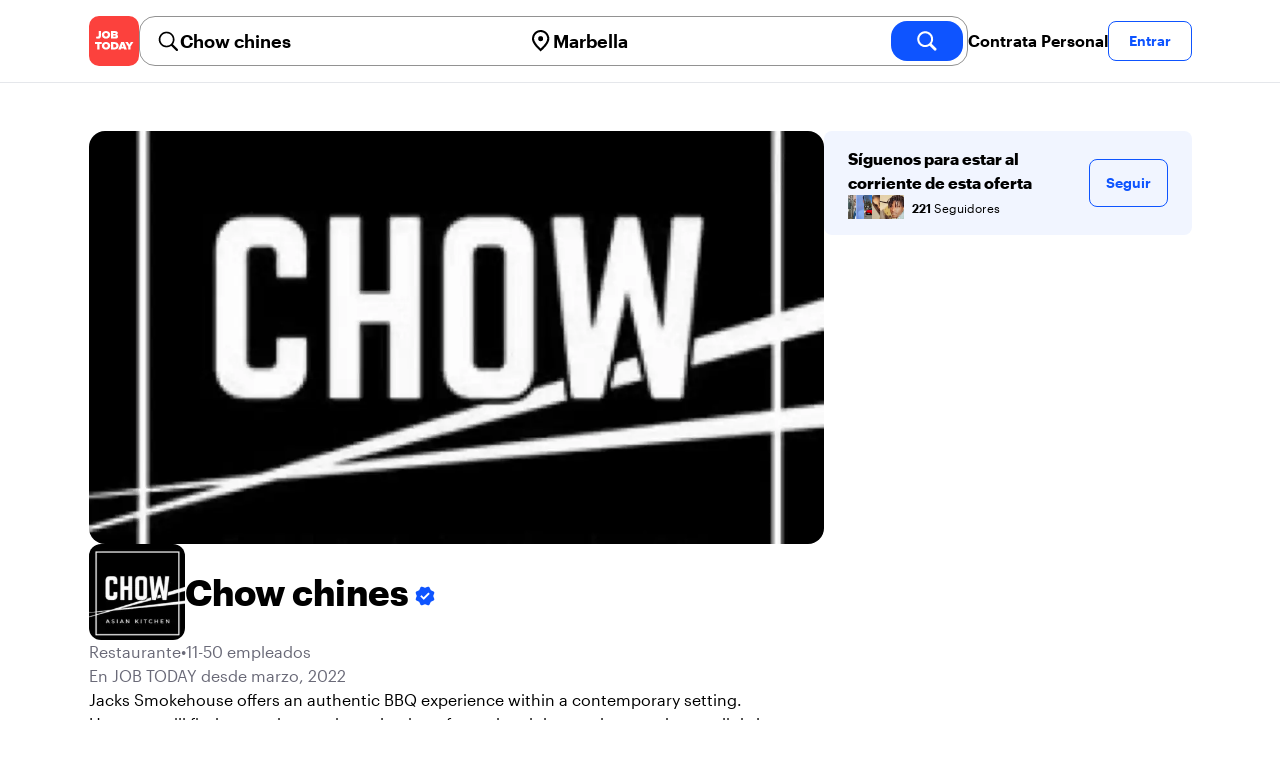

--- FILE ---
content_type: text/html; charset=utf-8
request_url: https://jobtoday.com/es/company/restaurante-chow-chines-eApdMR
body_size: 35137
content:
<!DOCTYPE html><html lang="es"><head><meta charSet="utf-8" data-next-head=""/><meta name="viewport" content="width=device-width" data-next-head=""/><meta name="viewport" content="width=device-width, initial-scale=1"/><meta name="robots" content="index,follow" data-next-head=""/><title data-next-head="">Chow chines in 7 Ur N Andal J Puerto - Hiring Now | JOB TODAY (eApdMR)</title><meta name="title" content="Chow chines in 7 Ur N Andal J Puerto - Hiring Now | JOB TODAY (eApdMR)" data-next-head=""/><meta name="description" content="Apply now for Chow chines jobs in 7 Ur N Andal J Puerto (eApdMR). Jacks Smokehouse offers an authentic BBQ experience within a contemporary setting.Here you will find a mouth-watering selection of cured and dry-aged meats that are lightly seasoned and slow cooked in smoked wooden fire pits." data-next-head=""/><meta name="keywords" content="Chow chines, Restaurante" data-next-head=""/><link rel="canonical" href="https://jobtoday.com/es/company/restaurante-chow-chines-eApdMR" data-next-head=""/><meta property="og:site_name" content="jobtoday.com" data-next-head=""/><meta property="og:type" content="website" data-next-head=""/><meta property="og:title" content="Chow chines in 7 Ur N Andal J Puerto - Hiring Now | JOB TODAY (eApdMR)" data-next-head=""/><meta property="og:description" content="Apply now for Chow chines jobs in 7 Ur N Andal J Puerto (eApdMR). Jacks Smokehouse offers an authentic BBQ experience within a contemporary setting.Here you will find a mouth-watering selection of cured and dry-aged meats that are lightly seasoned and slow cooked in smoked wooden fire pits." data-next-head=""/><meta property="og:image" content="https://wsdash.b-cdn.net/es/servicios/company/eApdMR/opengraph-image" data-next-head=""/><meta property="og:url" content="https://jobtoday.com/es/company/restaurante-chow-chines-eApdMR" data-next-head=""/><meta property="twitter:card" content="summary_large_image" data-next-head=""/><meta property="twitter:url" content="https://jobtoday.com/es/company/restaurante-chow-chines-eApdMR" data-next-head=""/><meta property="twitter:title" content="Chow chines in 7 Ur N Andal J Puerto - Hiring Now | JOB TODAY (eApdMR)" data-next-head=""/><meta property="twitter:description" content="Apply now for Chow chines jobs in 7 Ur N Andal J Puerto (eApdMR). Jacks Smokehouse offers an authentic BBQ experience within a contemporary setting.Here you will find a mouth-watering selection of cured and dry-aged meats that are lightly seasoned and slow cooked in smoked wooden fire pits." data-next-head=""/><meta property="twitter:site" content="@JobToday_ES" data-next-head=""/><meta property="twitter:creator" content="@JobToday_ES" data-next-head=""/><meta property="twitter:image" content="https://wsdash.b-cdn.net/es/servicios/company/eApdMR/opengraph-image" data-next-head=""/><link rel="apple-touch-icon" href="/static/apple-touch-icon.png" data-next-head=""/><meta name="apple-itunes-app" content="app-id=981163277" data-next-head=""/><meta name="apple-mobile-web-app-title" content="JOB TODAY" data-next-head=""/><meta name="apple-mobile-web-app-status-bar-style" content="black-translucent" data-next-head=""/><meta name="theme-color" content="#fe1d25" data-next-head=""/><meta name="view-transition" content="same-origin"/><link rel="shortcut icon" type="image/png" href="https://wcdn.jobtoday.com/static/favicon.png" crossorigin="anonymous"/><link rel="apple-touch-icon" href="https://wcdn.jobtoday.com/static/apple-touch-icon.png"/><link rel="modulepreload" href="https://wcdn.jobtoday.com/static/i18n/es.xphKn3jZuJz2tbCJyCp0b.js"/><link rel="preload" href="https://wcdn.jobtoday.com/static/fonts/GraphikUI-Regular-Web.woff2" type="font/woff2" crossorigin="anonymous" as="font"/><link rel="preload" href="https://wcdn.jobtoday.com/static/fonts/GraphikUI-Semibold-Web.woff2" type="font/woff2" crossorigin="anonymous" as="font"/><link rel="preload" href="https://wcdn.jobtoday.com/static/fonts/GraphikUI-Bold-Web.woff2" type="font/woff2" crossorigin="anonymous" as="font"/><link rel="preconnect" href="https://www.googletagmanager.com" crossorigin="anonymous"/><link rel="dns-prefetch" href="https://www.googletagmanager.com" crossorigin="anonymous"/><link rel="preconnect" href="https://wa.appsflyer.com" crossorigin="anonymous"/><link rel="dns-prefetch" href="https://wa.appsflyer.com" crossorigin="anonymous"/><link rel="preconnect" href="https://websdk.appsflyer.com" crossorigin="anonymous"/><link rel="dns-prefetch" href="https://websdk.appsflyer.com" crossorigin="anonymous"/><link rel="preconnect" href="https://www.google-analytics.com" crossorigin="anonymous"/><link rel="dns-prefetch" href="https://www.google-analytics.com" crossorigin="anonymous"/><link rel="preconnect" href="https://wcdn.jobtoday.com" crossorigin="anonymous"/><link rel="dns-prefetch" href="https://wcdn.jobtoday.com" crossorigin="anonymous"/><link rel="preconnect" href="https://fonts.gstatic.com" crossorigin="anonymous"/><link rel="dns-prefetch" href="https://fonts.gstatic.com" crossorigin="anonymous"/><link rel="preconnect" href="https://connect.facebook.net" crossorigin="anonymous"/><link rel="dns-prefetch" href="https://connect.facebook.net" crossorigin="anonymous"/><meta http-equiv="X-UA-Compatible" content="IE=edge"/><meta name="apple-mobile-web-app-title" content="JOB TODAY"/><meta property="og:site_name" content="jobtoday.com"/><meta property="al:android:package" content="com.jobtoday.app"/><meta property="al:ios:app_store_id" content="981163277"/><link rel="preload" href="https://wcdn.jobtoday.com/_next/static/css/bed05fe35b56666a.css" as="style"/><meta name="sentry-trace" content="517d2577712ed0b41b97796c7742743b-cafd6f6c20540d35-0"/><meta name="baggage" content="sentry-environment=production,sentry-release=v197,sentry-public_key=736a896cc11a4a8497b0c58b9354cda9,sentry-trace_id=517d2577712ed0b41b97796c7742743b,sentry-sampled=false,sentry-sample_rand=0.9680290944051682,sentry-sample_rate=0.2"/><style>
            @font-face {
              font-family: "GraphikUI";
              font-weight: 400;
              src: url("https://wcdn.jobtoday.com/static/fonts/GraphikUI-Regular-Web.woff2") format("woff2");
              font-display: optional;
            }

            @font-face {
              font-family: "GraphikUI";
              font-weight: 600;
              src: url("https://wcdn.jobtoday.com/static/fonts/GraphikUI-Semibold-Web.woff2") format("woff2");
              font-display: optional;
            }

            @font-face {
              font-family: "GraphikUI";
              font-weight: 700;
              src: url("https://wcdn.jobtoday.com/static/fonts/GraphikUI-Bold-Web.woff2") format("woff2");
              font-display: optional;
            }
            </style><script>
                window.geoIPCountryCode = "us";
                window.geoIPLat = "39.962502";
                window.geoIPLng = "-83.006104";
                window.sentryEnv = "production";
                window.sentryDsn = "https://736a896cc11a4a8497b0c58b9354cda9@sentry.jobtoday.tools/4";
              </script><script>
                var consentValues = {
                  'ad_storage': 'granted',
                  'ad_user_data': 'granted',
                  'ad_personalization': 'granted',
                  'analytics_storage': 'granted',
                };

                window.dataLayer = window.dataLayer || [];
                function gtag(){dataLayer.push(arguments);}
                gtag('js', new Date());


                gtag('config', 'G-X5S79176Z9', {
                  id: undefined,
                  user: undefined,
                  user_id: undefined,
                  page_path: window.location.pathname,
                  debug_mode: window.location.hostname !== "jobtoday.com"
                });

                gtag('config', 'AW-937805066');
                if (undefined) {
                  gtag('set', 'user_data', {
                    email: "undefined"
                  });

                  window.dataLayer.push({
                    userId: undefined,
                    email: "undefined"
                  });
                }

                if (window.location.pathname !== "/" && window.location.pathname !== "/us" && !window.location.pathname.startsWith("/us/")) {
                  gtag('consent', 'default', consentValues);
                }
              </script><link rel="stylesheet" href="https://wcdn.jobtoday.com/_next/static/css/bed05fe35b56666a.css" data-n-g=""/><noscript data-n-css=""></noscript><script defer="" noModule="" src="https://wcdn.jobtoday.com/_next/static/chunks/polyfills-42372ed130431b0a.js"></script><script src="https://wcdn.jobtoday.com/_next/static/chunks/webpack-6cdf4c6feba29c86.js" defer=""></script><script src="https://wcdn.jobtoday.com/_next/static/chunks/framework-c6138ec4f8e5a304.js" defer=""></script><script src="https://wcdn.jobtoday.com/_next/static/chunks/main-5de128f11214265e.js" defer=""></script><script src="https://wcdn.jobtoday.com/_next/static/chunks/pages/_app-b2eee462ccd69e05.js" defer=""></script><script src="https://wcdn.jobtoday.com/_next/static/chunks/07c2d338-45ca41ba265b9aee.js" defer=""></script><script src="https://wcdn.jobtoday.com/_next/static/chunks/4420-18e54e1298ec632d.js" defer=""></script><script src="https://wcdn.jobtoday.com/_next/static/chunks/4470-e2a026e3acab651b.js" defer=""></script><script src="https://wcdn.jobtoday.com/_next/static/chunks/5116-d6f37287e04033fc.js" defer=""></script><script src="https://wcdn.jobtoday.com/_next/static/chunks/9981-85ea5ffde56cf419.js" defer=""></script><script src="https://wcdn.jobtoday.com/_next/static/chunks/401-00ff0992c0f0c4a2.js" defer=""></script><script src="https://wcdn.jobtoday.com/_next/static/chunks/7923-69228f8891630742.js" defer=""></script><script src="https://wcdn.jobtoday.com/_next/static/chunks/pages/%5BcountryCode%5D/company/%5BcompanySlug%5D-c19ac31f87dc5bd6.js" defer=""></script><script src="https://wcdn.jobtoday.com/_next/static/xphKn3jZuJz2tbCJyCp0b/_buildManifest.js" defer=""></script><script src="https://wcdn.jobtoday.com/_next/static/xphKn3jZuJz2tbCJyCp0b/_ssgManifest.js" defer=""></script></head><body><noscript>
                  <iframe src="https://www.googletagmanager.com/ns.html?id=GTM-NPFW7TF" height="0" width="0" style="display:none;visibility:hidden"></iframe>
                </noscript><noscript><img height="1" width="1" class="hidden" src="https://www.facebook.com/tr?id=657986048516879&amp;ev=PageView&amp;noscript=1"/></noscript><link rel="preload" as="image" href="https://wcdn.jobtoday.com/static/icons/JT-Logo-XS.svg"/><link rel="preload" as="image" href="https://wcdn.jobtoday.com/static/icons/ic-magnifying-glass-32.svg"/><link rel="preload" as="image" href="https://wcdn.jobtoday.com/static/icons/ic-location-black.svg"/><link rel="preload" as="image" href="https://wcdn.jobtoday.com/static/icons/ic-magnifyingglass-white-bold-24.svg"/><link rel="preload" as="image" href="https://wcdn.jobtoday.com/static/icons/ic-search.svg"/><link rel="preload" as="image" href="https://wcdn.jobtoday.com/static/icons/ic-verified-emp.svg"/><link rel="preload" as="image" href="https://cdn.jobtoday.com/img/f8252c81-1e25-40a0-bc43-f08eb2db321f/160x160.jpg"/><link rel="preload" as="image" href="https://cdn.jobtoday.com/img/9e8e20a3-0738-4d2a-bc03-cca2adfefe06/160x160.jpg"/><link rel="preload" as="image" href="https://cdn.jobtoday.com/img/4e9da91d-8cf2-4901-b742-a52ee23fc7ce/160x160.jpg"/><link rel="preload" as="image" href="https://cdn.jobtoday.com/img/337f83cf-a032-46a3-bf4d-91b166b91f23/160x160.jpg"/><link rel="preload" as="image" href="https://cdn.jobtoday.com/img/09654ce1-dc8e-4224-979a-81ead3a899a5/160x160.jpg"/><link rel="preload" as="image" href="https://wcdn.jobtoday.com/static/images/landings/app/app-rating_es.svg"/><link rel="preload" as="image" href="https://wcdn.jobtoday.com/static/images/landings/app/appstore_es.svg"/><div id="__next"><div><header class="sticky top-0 z-20 border-b border-gray-200 bg-white"><div class="jt-container relative flex items-center justify-between gap-8 sm:gap-12"><a class="shrink-0" data-testid="header_logo" href="/es" title="Busca trabajo y contrata en JOB TODAY" rel="nofollow"><img src="https://wcdn.jobtoday.com/static/icons/JT-Logo-XS.svg" alt="JOB TODAY logo" width="50" height="50"/></a><section class="relative hidden flex-auto lg:block"><div class="md:p-1 md:border md:border-jt-gray-warm-600 md:rounded-2xl"><form class="relative flex flex-col md:flex-row gap-4 md:gap-0" action="/search" method="POST"><input type="hidden" name="countryCode" value="es"/><input type="hidden" name="appHeaders" value="{&quot;X-GUID&quot;:&quot;6f1c1673-65dc-47a4-bf0e-5a61f063505b&quot;,&quot;X-LOCALE&quot;:&quot;es&quot;,&quot;X-APP-VERSION&quot;:&quot;2.2.2&quot;,&quot;X-TYPE&quot;:&quot;3&quot;,&quot;X-WEB-DEVICE-TYPE&quot;:&quot;desktop&quot;,&quot;X-SESSION-TOKEN&quot;:&quot;&quot;,&quot;X-FORWARDED-FOR&quot;:&quot;3.142.141.235, 10.0.103.145, 10.0.9.163&quot;,&quot;user-agent&quot;:&quot;Mozilla/5.0 (Macintosh; Intel Mac OS X 10_15_7) AppleWebKit/537.36 (KHTML, like Gecko) Chrome/131.0.0.0 Safari/537.36; ClaudeBot/1.0; +claudebot@anthropic.com)&quot;,&quot;x-geoip2-country&quot;:&quot;US&quot;,&quot;x-geoip2-city&quot;:&quot;Columbus&quot;}"/><div class="relative md:static flex flex-1 flex-col border md:border-none rounded-2xl md:rounded-none"><label class="flex-1 flex items-center pl-3 md:px-3 gap-2" id="_R_8m_-label" for="_R_8m_-input"><img src="https://wcdn.jobtoday.com/static/icons/ic-magnifying-glass-32.svg" alt="search icon" width="24" height="24"/><input class="text-lg font-semibold bg-transparent border-none transition-none p-0 search-cancel:h-4 search-cancel:w-4 search-cancel:appearance-none search-cancel:bg-[url(/static/icons/ic-multiply-grey-16.svg)]" type="search" data-testid="search-bar_keyword" aria-activedescendant="" aria-autocomplete="list" aria-controls="_R_8m_-menu" aria-expanded="false" aria-labelledby="_R_8m_-label" autoComplete="off" id="_R_8m_-input" role="combobox" placeholder="Buscar ofertas" name="keywordField" value="Chow chines"/></label><div class="absolute -bottom-2 left-0 md:-bottom-4 w-full"><ul class="absolute z-10 w-full overflow-hidden rounded-2xl bg-white drop-shadow-[0_4px_24px_rgba(0,0,0,0.08)] hidden" data-testid="search-bar_keyword-suggestion_list" id="_R_8m_-menu" role="listbox" aria-labelledby="_R_8m_-label"></ul></div></div><div class="relative md:static flex flex-1 flex-col border md:border-none rounded-2xl md:rounded-none"><label class="flex-1 flex items-center pl-3 md:px-3 gap-2" id="_R_8mH2_-label" for="_R_8mH2_-input"><img src="https://wcdn.jobtoday.com/static/icons/ic-location-black.svg" alt="search icon" width="24" height="24"/><input class="text-lg font-semibold bg-transparent border-none transition-none p-0 search-cancel:h-4 search-cancel:w-4 search-cancel:appearance-none search-cancel:bg-[url(/static/icons/ic-multiply-grey-16.svg)]" type="search" data-testid="search-bar_location" aria-activedescendant="" aria-autocomplete="list" aria-controls="_R_8mH2_-menu" aria-expanded="false" aria-labelledby="_R_8mH2_-label" autoComplete="off" id="_R_8mH2_-input" role="combobox" placeholder="¿En qué ciudad?" name="locationField" value="Marbella"/></label><div class="absolute -bottom-2 left-0 md:-bottom-4 w-full"><ul class="absolute z-10 w-full overflow-hidden rounded-2xl bg-white drop-shadow-[0_4px_24px_rgba(0,0,0,0.08)] hidden" data-testid="search-bar_location-suggestion_list" id="_R_8mH2_-menu" role="listbox" aria-labelledby="_R_8mH2_-label"></ul></div></div><button class="w-auto flex-none h-10 rounded-2xl md:px-6 text-xl font-semibold bg-jt-primary text-white transition-transform hover:scale-105 active:scale-95" type="submit" aria-label="search" data-testid="search-bar_find-button"><img src="https://wcdn.jobtoday.com/static/icons/ic-magnifyingglass-white-bold-24.svg" alt="search icon" width="24" height="24" class="hidden md:block"/><span class="md:hidden">Buscar</span></button></form></div></section><ul class="flex items-center gap-4"><li><a class="cursor-pointer font-semibold text-black hover:text-opacity-60 sm:whitespace-nowrap leading-5 inline-block" href="https://jobtoday.com/es/landings/hire" rel="noopener noreferrer nofollow" target="_blank" data-testid="header_start-hiring-button">Contrata Personal</a></li><li><button data-testid="header_log-in-button" class="btn jt-text-16 jt-btn-sm whitespace-nowrap font-semibold btn-sm jt-btn-outline" id="headlessui-menu-button-_R_3mdom_" type="button" aria-haspopup="menu" aria-expanded="false" data-headlessui-state="">Entrar</button></li></ul></div><div class="px-4 pb-4 lg:hidden"><button type="button" class="peer line-clamp-1 w-full rounded-lg border border-jt-gray-200 bg-white p-2" data-testid="search-bar_navigation-panel"><div class="flex items-center"><img src="https://wcdn.jobtoday.com/static/icons/ic-search.svg" alt="search icon" width="24" height="24"/><div class="flex gap-2"><span class="line-clamp-1">Chow chines</span><span class="line-clamp-1 text-jt-primary">en<!-- --> <!-- -->Marbella</span></div></div></button></div></header><div class="jt-container my-8"><div class="md:gap-12 lg:flex"><div class="flex flex-1 flex-col gap-10 md:basis-2/3 md:gap-6"><div class="aspect-video overflow-hidden rounded-2xl" data-testid="employer-page_company-picture"><picture><source type="image/webp" srcSet="https://cdn.jobtoday.com/img/4e733a4c-600d-40db-9b04-1aa4b8ce2494/1140x640.webp"/><img class="w-full" src="https://cdn.jobtoday.com/img/4e733a4c-600d-40db-9b04-1aa4b8ce2494/1140x640.jpg" alt="Chow chines cover image" width="1140" height="640" loading="eager"/></picture></div><div class="flex items-center gap-4 md:gap-8"><div class="h-16 w-16 shrink-0 overflow-hidden rounded-xl md:h-24 md:w-24" data-testid="employer-page_company-logo"><picture><source type="image/webp" srcSet="https://cdn.jobtoday.com/img/ba3f4f29-6e9c-47df-94ab-6bf25ec35ad5/160x160.webp"/><img class="w-full" src="https://cdn.jobtoday.com/img/ba3f4f29-6e9c-47df-94ab-6bf25ec35ad5/160x160.jpg" alt="Chow chines logo" width="96" height="96" loading="eager"/></picture></div><h1 class="line-clamp-3 text-3xl font-extrabold md:text-4xl" data-testid="employer-page_company-name">Chow chines<img class="ml-1 inline-block h-6 w-6 align-middle" src="https://wcdn.jobtoday.com/static/icons/ic-verified-emp.svg" alt="verified company icon" width="24" height="24"/></h1></div><div class="flex flex-col gap-2 md:gap-4" data-testid="employer-page_company-info"><p class="flex gap-2 text-jt-gray-400" data-testid="employer-page_company-category"><span>Restaurante</span><span>•</span><span>11-50 empleados</span></p><p class="text-jt-gray-400" data-testid="employer-page_company-create-date">En JOB TODAY desde marzo, 2022</p><div class="flex flex-col gap-1" data-testid="employer-page_company-about"><p>Jacks Smokehouse offers an authentic BBQ experience within a contemporary setting.</p><p>Here you will find a mouth-watering selection of cured and dry-aged meats that are lightly seasoned and slow cooked in smoked wooden fire pits.</p></div><div class="flex items-center gap-2"><img src="https://wcdn.jobtoday.com/static/icons/ic-address-square.svg" alt="address icon" loading="lazy" width="24" height="24" data-testid="employer-page_location-icon"/><a class="text-jt-gray-400" href="/es/trabajos/marbella" data-testid="employer-page_location-text">7 Ur N Andal J Puerto, Marbella, AN, Spain</a></div></div><div class="border-t  border-gray-100 pt-6"><p class="mb-4 text-lg font-bold" data-testid="employer-page_chat-with-us">Chatea con nosotros</p><ul class="flex flex-col gap-6"><li class="cursor-pointer" data-testid="employer-page_employer"><div class="flex items-center gap-3"><img class="rounded-xl" src="https://cdn.jobtoday.com/img/8bb9a773-7d08-4c68-854a-c4afe9b0c674/160x160.jpg" alt="Juan José  A. avatar icon" loading="lazy" width="64" height="64"/><div class="flex flex-1 flex-col"><span class="line-clamp-1 font-bold" data-testid="employer-page_employer-name">Juan José  A.</span><div class="line-clamp-1 flex"><span class="text-sm text-jt-gray-400" data-testid="employer-page_employer-last-online">Activo hace 1 día</span></div></div><button class="btn btn-sm jt-btn-outline" type="button" data-testid="employer-page_chat-button">Chat</button></div></li><li class="cursor-pointer" data-testid="employer-page_employer"><div class="flex items-center gap-3"><img class="rounded-xl" src="https://cdn.jobtoday.com/img/c75be13e-4525-46d6-9184-dcb9475c1ead/160x160.jpg" alt="GEORGIANA-ELENA M. avatar icon" loading="lazy" width="64" height="64"/><div class="flex flex-1 flex-col"><span class="line-clamp-1 font-bold" data-testid="employer-page_employer-name">GEORGIANA-ELENA M.</span><div class="line-clamp-1 flex"><span class="text-sm text-jt-gray-400" data-testid="employer-page_employer-role">Managing director</span><span class="shrink-0 px-1 text-sm text-jt-gray-400">•</span><span class="text-sm text-jt-gray-400" data-testid="employer-page_employer-last-online">Activo hace 5 días</span></div></div><button class="btn btn-sm jt-btn-outline" type="button" data-testid="employer-page_chat-button">Chat</button></div></li><li class="cursor-pointer" data-testid="employer-page_employer"><div class="flex items-center gap-3"><img class="rounded-xl" src="https://cdn.jobtoday.com/img/0f70c074-9c4e-455d-8e65-f1e09e144ffa/160x160.jpg" alt="Stan R. avatar icon" loading="lazy" width="64" height="64"/><div class="flex flex-1 flex-col"><span class="line-clamp-1 font-bold" data-testid="employer-page_employer-name">Stan R.</span><div class="line-clamp-1 flex"><span class="text-sm text-jt-gray-400" data-testid="employer-page_employer-role">Operations Director</span><span class="shrink-0 px-1 text-sm text-jt-gray-400">•</span><span class="text-sm text-jt-gray-400" data-testid="employer-page_employer-last-online">Activo hace 24 días</span></div></div><button class="btn btn-sm jt-btn-outline" type="button" data-testid="employer-page_chat-button">Chat</button></div></li></ul></div></div><div class="mt-12 flex-1 shrink-0 md:basis-1/3 lg:mt-0" data-testid="employer-page_follow-block"><div class="top-4 flex w-full items-center gap-6 rounded-lg bg-jt-primary-light px-6 py-4 md:w-2/3 lg:sticky lg:top-24 lg:w-full"><div class="flex flex-1 flex-col gap-1"><span class="font-bold">Síguenos para estar al corriente de esta oferta</span><div class="avatar-group -space-x-4 whitespace-nowrap"><div class="avatar"><div class="w-6"><img src="https://cdn.jobtoday.com/img/f8252c81-1e25-40a0-bc43-f08eb2db321f/160x160.jpg" width="24" height="24" alt="avatar icon" data-testid="employer-page_follower-avatar"/></div></div><div class="avatar"><div class="w-6"><img src="https://cdn.jobtoday.com/img/9e8e20a3-0738-4d2a-bc03-cca2adfefe06/160x160.jpg" width="24" height="24" alt="avatar icon" data-testid="employer-page_follower-avatar"/></div></div><div class="avatar"><div class="w-6"><img src="https://cdn.jobtoday.com/img/4e9da91d-8cf2-4901-b742-a52ee23fc7ce/160x160.jpg" width="24" height="24" alt="avatar icon" data-testid="employer-page_follower-avatar"/></div></div><div class="avatar"><div class="w-6"><img src="https://cdn.jobtoday.com/img/337f83cf-a032-46a3-bf4d-91b166b91f23/160x160.jpg" width="24" height="24" alt="avatar icon" data-testid="employer-page_follower-avatar"/></div></div><div class="avatar"><div class="w-6"><img src="https://cdn.jobtoday.com/img/09654ce1-dc8e-4224-979a-81ead3a899a5/160x160.jpg" width="24" height="24" alt="avatar icon" data-testid="employer-page_follower-avatar"/></div></div><div class="placeholder"><span class="pl-6 text-xs"><strong class="font-semibold">221</strong> Seguidores</span></div></div></div><div><button data-testid="employer-page_follow-button" class="btn jt-btn-outline undefined" type="button">Seguir</button></div></div></div></div><div class="mt-10 flex flex-col md:mt-10  border-t border-gray-100 pt-6"><p class="mb-4 text-lg font-bold">9 ofertas activas</p><ul class="flex flex-col gap-6 md:grid md:grid-cols-2 lg:grid-cols-4"><li class="flex" data-testid="employer-page_active-job"><div class="flex h-full w-full flex-col rounded-2xl border transition-shadow hover:shadow-xl border-[#ececec]" data-testid="job-card"><div class="h-4 w-full"></div><a href="https://jobtoday.com/es/trabajo/segundo-a-de-cocina-Zkw3E2" class="flex flex-col h-full px-4 pb-4 space-y-2"><div class="relative aspect-video overflow-hidden rounded-xl"><picture><source type="image/webp" srcSet="https://cdn.jobtoday.com/img/9be3f454-4929-46ba-9080-7bd957306abd/640x360.webp"/><img class="w-full" src="https://cdn.jobtoday.com/img/9be3f454-4929-46ba-9080-7bd957306abd/640x360.jpg" alt="Segundo/a de Cocina" width="640" height="360" loading="eager"/></picture></div><div class="flex grow flex-col gap-1"><div class="grid grid-cols-3 items-baseline justify-between gap-2"><div class="jt-text-20 col-span-2 line-clamp-2 text-left font-semibold text-black" data-testid="job-card_title">Segundo/a de Cocina</div><div class="jt-text-12 line-clamp-1 text-right text-jt-gray-300" data-testid="job-card_update-date">hace 5 días</div></div><div class="flex gap-2"><div class="jt-text-14">Jornada completa</div></div><div class="jt-text-14 text-left">Marbella</div><p class="jt-text-14 line-clamp-3 text-left text-[#929292]">Todo el año</p></div><div class="flex flex-wrap gap-2"><div class="jt-text-12 text-nowrap rounded-md px-2 py-1 bg-jt-green-100 text-jt-green-500" data-testid="job-card-badge-immediateStart">¡Incorporación inmediata!</div><div class="jt-text-12 text-nowrap rounded-md px-2 py-1 bg-jt-gray-100 text-jt-gray-300" data-testid="job-card-badge-easyApply">Inscripción fácil</div></div></a></div></li><li class="flex" data-testid="employer-page_active-job"><div class="flex h-full w-full flex-col rounded-2xl border transition-shadow hover:shadow-xl border-[#ececec]" data-testid="job-card"><div class="h-4 w-full"></div><a href="https://jobtoday.com/es/trabajo/general-manager-mB6k8j" class="flex flex-col h-full px-4 pb-4 space-y-2"><div class="relative aspect-video overflow-hidden rounded-xl"><picture><source type="image/webp" srcSet="https://cdn.jobtoday.com/img/91b106c0-9b8b-4481-9af9-522b6a482c89/640x360.webp"/><img class="w-full" src="https://cdn.jobtoday.com/img/91b106c0-9b8b-4481-9af9-522b6a482c89/640x360.jpg" alt="General manager" width="640" height="360" loading="eager"/></picture></div><div class="flex grow flex-col gap-1"><div class="grid grid-cols-3 items-baseline justify-between gap-2"><div class="jt-text-20 col-span-2 line-clamp-2 text-left font-semibold text-black" data-testid="job-card_title">General manager</div><div class="jt-text-12 line-clamp-1 text-right text-jt-gray-300" data-testid="job-card_update-date">hace 5 días</div></div><div class="flex gap-2"><div class="jt-text-14 font-semibold">€3500–€4000 mensual</div><div class="jt-text-14">Jornada completa</div></div><div class="jt-text-14 text-left">Benalmádena</div><p class="jt-text-14 line-clamp-3 text-left text-[#929292]">GENERAL MANAGER – NIGHTCLUB Nightclub referente y de alto volumen en Puerto Marina, Benalmádena, busca General Manager para liderar la operación completa del local. Serás responsable del resultado global del negocio: ventas, costes, equipo, experiencia del cliente y ejecución diaria. Turnos, barras, seguridad, promociones, eventos, control de caja y estándares. Todo pasa por ti. Si sabes manejar un club lleno, bajo presión y con números claros, este puesto es para ti. Oferta: • Salario competitivo según experiencia, • Bonus por objetivos, • Posición estable en un club consolidado Requisitos: • Experiencia demostrable como GM o Director en nightclub de alto volumen, • Capacidad de liderazgo en entornos exigentes, • Control operativo y financiero del negocio, • Permiso legal para trabajar en España, • Inglés y español fluidos</p></div><div class="flex flex-wrap gap-2"><div class="jt-text-12 text-nowrap rounded-md px-2 py-1 bg-jt-gray-100 text-jt-gray-300" data-testid="job-card-badge-easyApply">Inscripción fácil</div></div></a></div></li><li class="flex" data-testid="employer-page_active-job"><div class="flex h-full w-full flex-col rounded-2xl border transition-shadow hover:shadow-xl border-[#ececec]" data-testid="job-card"><div class="h-4 w-full"></div><a href="https://jobtoday.com/es/trabajo/cocinero-a-LK9ZnM" class="flex flex-col h-full px-4 pb-4 space-y-2"><div class="relative aspect-video overflow-hidden rounded-xl"><picture><source type="image/webp" srcSet="https://cdn.jobtoday.com/img/493a76c2-2c98-4571-91a8-1e172d5aac9c/640x360.webp"/><img class="w-full" src="https://cdn.jobtoday.com/img/493a76c2-2c98-4571-91a8-1e172d5aac9c/640x360.jpg" alt="Cocinero/a" width="640" height="360" loading="eager"/></picture></div><div class="flex grow flex-col gap-1"><div class="grid grid-cols-3 items-baseline justify-between gap-2"><div class="jt-text-20 col-span-2 line-clamp-2 text-left font-semibold text-black" data-testid="job-card_title">Cocinero/a</div><div class="jt-text-12 line-clamp-1 text-right text-jt-gray-300" data-testid="job-card_update-date">hace 6 días</div></div><div class="flex gap-2"><div class="jt-text-14 font-semibold">€1800–€2000 mensual</div><div class="jt-text-14">Jornada completa</div></div><div class="jt-text-14 text-left">Marbella</div><p class="jt-text-14 line-clamp-3 text-left text-[#929292]">Se necesita cocinero para nueva apertura de chiringuito en Las Chapas</p></div><div class="flex flex-wrap gap-2"><div class="jt-text-12 text-nowrap rounded-md px-2 py-1 bg-jt-green-100 text-jt-green-500" data-testid="job-card-badge-noExperience">Sin experiencia</div><div class="jt-text-12 text-nowrap rounded-md px-2 py-1 bg-jt-gray-100 text-jt-gray-300" data-testid="job-card-badge-easyApply">Inscripción fácil</div></div></a></div></li><li class="flex" data-testid="employer-page_active-job"><div class="flex h-full w-full flex-col rounded-2xl border transition-shadow hover:shadow-xl border-[#ececec]" data-testid="job-card"><div class="h-4 w-full"></div><a href="https://jobtoday.com/es/trabajo/pizzero-a-o4DEOp" class="flex flex-col h-full px-4 pb-4 space-y-2"><div class="relative aspect-video overflow-hidden rounded-xl"><picture><source type="image/webp" srcSet="https://cdn.jobtoday.com/img/ce5f5b34-40fe-4ae5-b473-a4083fab0c32/640x360.webp"/><img class="w-full" src="https://cdn.jobtoday.com/img/ce5f5b34-40fe-4ae5-b473-a4083fab0c32/640x360.jpg" alt="Pizzero/a" width="640" height="360" loading="eager"/></picture></div><div class="flex grow flex-col gap-1"><div class="grid grid-cols-3 items-baseline justify-between gap-2"><div class="jt-text-20 col-span-2 line-clamp-2 text-left font-semibold text-black" data-testid="job-card_title">Pizzero/a</div><div class="jt-text-12 line-clamp-1 text-right text-jt-gray-300" data-testid="job-card_update-date">hace 1 día</div></div><div class="flex gap-2"><div class="jt-text-14">Jornada completa</div></div><div class="jt-text-14 text-left">Marbella</div><p class="jt-text-14 line-clamp-3 text-left text-[#929292]">Pizzero/a JACKS AMERICAN RESTAURANT SL We’re Hiring: Pizza Chef Wanted! We are a busy, fast-paced restaurant looking for a passionate, skilled, and energetic pizza chef to join our kitchen team. Requirements: ✅ Previous experience making pizzas. ✅ Ability to prepare and cook pizzas efficiently while maintaining top quality. ✅ Knowledge of dough preparation and use of pizza ovens. ✅ Positive attitude, team spirit, and ability to work under pressure. If you love working with fresh ingredients, enjoy a dynamic kitchen environment, and take pride in every pizza you make — we’d love to meet you! ✉️ Apply now and become part of our team!</p></div><div class="flex flex-wrap gap-2"><div class="jt-text-12 text-nowrap rounded-md px-2 py-1 bg-jt-green-100 text-jt-green-500" data-testid="job-card-badge-immediateStart">¡Incorporación inmediata!</div><div class="jt-text-12 text-nowrap rounded-md px-2 py-1 bg-jt-gray-100 text-jt-gray-300" data-testid="job-card-badge-easyApply">Inscripción fácil</div></div></a></div></li><li class="flex" data-testid="employer-page_active-job"><div class="flex h-full w-full flex-col rounded-2xl border transition-shadow hover:shadow-xl border-[#ececec]" data-testid="job-card"><div class="h-4 w-full"></div><a href="https://jobtoday.com/es/trabajo/sous-chef-GwlaQK" class="flex flex-col h-full px-4 pb-4 space-y-2"><div class="relative aspect-video overflow-hidden rounded-xl"><picture><source type="image/webp" srcSet="https://cdn.jobtoday.com/img/512ed207-d93b-40f1-b88f-230c4cf225a9/640x360.webp"/><img class="w-full" src="https://cdn.jobtoday.com/img/512ed207-d93b-40f1-b88f-230c4cf225a9/640x360.jpg" alt="Sous Chef" width="640" height="360" loading="eager"/></picture></div><div class="flex grow flex-col gap-1"><div class="grid grid-cols-3 items-baseline justify-between gap-2"><div class="jt-text-20 col-span-2 line-clamp-2 text-left font-semibold text-black" data-testid="job-card_title">Sous Chef</div><div class="jt-text-12 line-clamp-1 text-right text-jt-gray-300" data-testid="job-card_update-date">hace 7 días</div></div><div class="flex gap-2"><div class="jt-text-14 font-semibold">€2200–€2500 mensual</div><div class="jt-text-14">Jornada completa</div></div><div class="jt-text-14 text-left">Marbella</div><p class="jt-text-14 line-clamp-3 text-left text-[#929292]">Sous Chef de Grupo El/La Sous Chef de Grupo es responsable de apoyar al Chef Ejecutivo en la gestión y coordinación de las cocinas de varios restaurantes del grupo. Su función principal es asegurar la correcta ejecución de los estándares culinarios, operativos y de calidad en todas las unidades, actuando como enlace entre el Chef Ejecutivo y los equipos de cocina. Funciones principales • Supervisar y coordinar las cocinas de los distintos restaurantes del grupo., • Garantizar la correcta ejecución de recetas, presentaciones y estándares de marca., • Apoyar en la formación, organización y motivación de los equipos de cocina., • Controlar calidad, mise en place, servicio y cumplimiento de procedimientos., • Colaborar en el desarrollo de cartas, escandallos y fichas técnicas., • Apoyar en el control de costes, mermas y pedidos junto a los jefes de cocina., • Sustituir al Chef Ejecutivo cuando sea necesario. Se pide: • Experiencia previa como Sous Chef o Jefe de Cocina., • Capacidad para trabajar con múltiples conceptos gastronómicos., • Habilidad organizativa, liderazgo y comunicación., • Disponibilidad para desplazarse entre restaurantes.</p></div><div class="flex flex-wrap gap-2"><div class="jt-text-12 text-nowrap rounded-md px-2 py-1 bg-jt-green-100 text-jt-green-500" data-testid="job-card-badge-immediateStart">¡Incorporación inmediata!</div><div class="jt-text-12 text-nowrap rounded-md px-2 py-1 bg-jt-gray-100 text-jt-gray-300" data-testid="job-card-badge-easyApply">Inscripción fácil</div></div></a></div></li><li class="flex" data-testid="employer-page_active-job"><div class="flex h-full w-full flex-col rounded-2xl border transition-shadow hover:shadow-xl border-[#ececec]" data-testid="job-card"><div class="h-4 w-full"></div><a href="https://jobtoday.com/es/trabajo/sushiman-sushiwoman-8PNvvb" class="flex flex-col h-full px-4 pb-4 space-y-2"><div class="relative aspect-video overflow-hidden rounded-xl"><picture><source type="image/webp" srcSet="https://cdn.jobtoday.com/img/28b02142-f3eb-40a7-a1c7-487ccd5d5d72/640x360.webp"/><img class="w-full" src="https://cdn.jobtoday.com/img/28b02142-f3eb-40a7-a1c7-487ccd5d5d72/640x360.jpg" alt="Sushiman/Sushiwoman" width="640" height="360" loading="eager"/></picture></div><div class="flex grow flex-col gap-1"><div class="grid grid-cols-3 items-baseline justify-between gap-2"><div class="jt-text-20 col-span-2 line-clamp-2 text-left font-semibold text-black" data-testid="job-card_title">Sushiman/Sushiwoman</div><div class="jt-text-12 line-clamp-1 text-right text-jt-gray-300" data-testid="job-card_update-date">hace 2 días</div></div><div class="flex gap-2"><div class="jt-text-14 font-semibold">€2200–€2500 mensual</div><div class="jt-text-14">Jornada completa</div></div><div class="jt-text-14 text-left">Marbella</div><p class="jt-text-14 line-clamp-3 text-left text-[#929292]">Trabajo todo el año</p></div><div class="flex flex-wrap gap-2"><div class="jt-text-12 text-nowrap rounded-md px-2 py-1 bg-jt-gray-100 text-jt-gray-300" data-testid="job-card-badge-easyApply">Inscripción fácil</div></div></a></div></li><li class="flex" data-testid="employer-page_active-job"><div class="flex h-full w-full flex-col rounded-2xl border transition-shadow hover:shadow-xl border-[#ececec]" data-testid="job-card"><div class="h-4 w-full"></div><a href="https://jobtoday.com/es/trabajo/sushiman-sushiwoman-BwXVQE" class="flex flex-col h-full px-4 pb-4 space-y-2"><div class="relative aspect-video overflow-hidden rounded-xl"><picture><source type="image/webp" srcSet="https://cdn.jobtoday.com/img/4e733a4c-600d-40db-9b04-1aa4b8ce2494/640x360.webp"/><img class="w-full" src="https://cdn.jobtoday.com/img/4e733a4c-600d-40db-9b04-1aa4b8ce2494/640x360.jpg" alt="Sushiman/Sushiwoman" width="640" height="360" loading="eager"/></picture></div><div class="flex grow flex-col gap-1"><div class="grid grid-cols-3 items-baseline justify-between gap-2"><div class="jt-text-20 col-span-2 line-clamp-2 text-left font-semibold text-black" data-testid="job-card_title">Sushiman/Sushiwoman</div><div class="jt-text-12 line-clamp-1 text-right text-jt-gray-300" data-testid="job-card_update-date">hace 2 días</div></div><div class="flex gap-2"><div class="jt-text-14">Jornada completa</div></div><div class="jt-text-14 text-left">Marbella</div><p class="jt-text-14 line-clamp-3 text-left text-[#929292]">Trabajo todo el año</p></div><div class="flex flex-wrap gap-2"><div class="jt-text-12 text-nowrap rounded-md px-2 py-1 bg-jt-gray-100 text-jt-gray-300" data-testid="job-card-badge-easyApply">Inscripción fácil</div></div></a></div></li><li class="flex" data-testid="employer-page_active-job"><div class="flex h-full w-full flex-col rounded-2xl border transition-shadow hover:shadow-xl border-[#ececec]" data-testid="job-card"><div class="h-4 w-full"></div><a href="https://jobtoday.com/es/trabajo/encargado-a-v57Q5G" class="flex flex-col h-full px-4 pb-4 space-y-2"><div class="relative aspect-video overflow-hidden rounded-xl"><picture><source type="image/webp" srcSet="https://cdn.jobtoday.com/img/4e733a4c-600d-40db-9b04-1aa4b8ce2494/640x360.webp"/><img class="w-full" src="https://cdn.jobtoday.com/img/4e733a4c-600d-40db-9b04-1aa4b8ce2494/640x360.jpg" alt="Encargado/a" width="640" height="360" loading="eager"/></picture></div><div class="flex grow flex-col gap-1"><div class="grid grid-cols-3 items-baseline justify-between gap-2"><div class="jt-text-20 col-span-2 line-clamp-2 text-left font-semibold text-black" data-testid="job-card_title">Encargado/a</div><div class="jt-text-12 line-clamp-1 text-right text-jt-gray-300" data-testid="job-card_update-date">hace 1 mes</div></div><div class="flex gap-2"><div class="jt-text-14 font-semibold">€4000–€4500 mensual</div><div class="jt-text-14">Jornada completa</div></div><div class="jt-text-14 text-left">Cádiz</div><p class="jt-text-14 line-clamp-3 text-left text-[#929292]">🌟 Director General – Restaurante de Alta Cocina, Sotogrande (english below) 📍 Ubicación: Sotogrande, España 💶 Salario: 4.000 – 4.500 € brutos al mes ⸻ Sobre el puesto Uno de los restaurantes más prestigiosos de Sotogrande busca un Director General experimentado y con gran motivación para liderar sus operaciones diarias. Se trata de una oportunidad única para dirigir un reconocido restaurante de alta cocina en el sur de España, garantizando la excelencia en el servicio, la experiencia del cliente y el rendimiento financiero. Buscamos un líder sólido, apasionado por la hospitalidad de lujo, capaz de inspirar a su equipo, ofrecer estándares de clase mundial y construir relaciones duraderas con los clientes. ⸻ Responsabilidades principales • Liderar, formar y motivar a los equipos de sala y cocina para mantener los más altos estándares., • Supervisar las operaciones diarias, asegurando un servicio impecable y la plena satisfacción del cliente., • Gestionar presupuestos, control de costes y elaboración de informes P&amp;L para alcanzar los objetivos financieros., • Implementar y supervisar procedimientos operativos que maximicen la eficiencia., • Colaborar con la propiedad y la dirección general en estrategias de negocio a largo plazo., • Garantizar el cumplimiento de las normativas sanitarias, de seguridad y licencias., • Fomentar una cultura de trabajo en equipo, responsabilidad y mejora continua., • Establecer relaciones sólidas con los clientes, atendiendo a los huéspedes VIP con profesionalidad. ⸻ Requisitos • Mínimo 5 años de experiencia en puestos directivos dentro del sector hostelero, preferiblemente en alta cocina., • Sólidas habilidades de liderazgo y comunicación, con capacidad demostrada para formar y cohesionar equipos., • Experiencia en gestión financiera, incluyendo presupuestos y previsiones., • Perfil organizado, resolutivo y orientado al detalle., • Nivel fluido de español e inglés (otros idiomas serán valorados)., • Presencia profesional y seguridad en el trato con clientela VIP., • Disponibilidad flexible, incluyendo noches, fines de semana y festivos. ⸻ Lo que ofrecemos • Salario competitivo: 4.000 – 4.500 € brutos mensuales., • La oportunidad de dirigir uno de los restaurantes más reconocidos de Sotogrande., • Apoyo directo por parte de la propiedad y la alta dirección., • Un entorno de trabajo dinámico con reales oportunidades de crecimiento profesional. 📍 Location: Sotogrande, Spain 💶 Salary: €4,000 – €4,500 gross per month ⸻ About the Role One of Sotogrande’s most prestigious restaurants is looking for an experienced and driven General Manager to lead its daily operations. This is a unique opportunity to oversee a highly regarded fine dining destination in southern Spain, ensuring excellence in service, guest experience, and financial performance. We are seeking a strong leader who thrives in luxury hospitality, with the ability to inspire teams, deliver world-class standards, and build lasting guest relationships. ⸻ Key Responsibilities - Lead, train and motivate front-of-house and kitchen teams to maintain the highest standards. - Oversee daily operations, ensuring seamless service and complete guest satisfaction. - Manage budgets, cost controls and P&amp;L reporting to achieve financial targets. - Implement and monitor operational procedures to maximise efficiency. - Collaborate with ownership and senior management on long-term business strategies. - Ensure compliance with health, safety and licensing regulations. - Foster a culture of teamwork, accountability and continuous improvement. - Build strong client relationships, handling VIP guests with professionalism. ⸻ Requirements - Minimum 5 years’ experience in senior hospitality management, preferably fine dining. - Strong leadership and communication skills with proven team-building ability. - Solid financial management background, including budgeting and forecasting. - Organised, solutions-focused, and detail-oriented. - Fluent in Spanish and English (additional languages are a plus). - Professional appearance, confident with VIP clientele. - Flexible availability, including evenings, weekends and holidays. ⸻ What We Offer - Competitive salary: €4,000 – €4,500 gross per month. - The opportunity to lead one of Sotogrande’s most renowned restaurants. - Direct support from ownership and senior management. - A dynamic workplace with real career progression opportunities</p></div><div class="flex flex-wrap gap-2"><div class="jt-text-12 text-nowrap rounded-md px-2 py-1 bg-jt-green-100 text-jt-green-500" data-testid="job-card-badge-noExperience">Sin experiencia</div><div class="jt-text-12 text-nowrap rounded-md px-2 py-1 bg-jt-gray-100 text-jt-gray-300" data-testid="job-card-badge-easyApply">Inscripción fácil</div></div></a></div></li><li class="flex" data-testid="employer-page_active-job"><div class="flex h-full w-full flex-col rounded-2xl border transition-shadow hover:shadow-xl border-[#ececec]" data-testid="job-card"><div class="h-4 w-full"></div><a href="https://jobtoday.com/es/trabajo/host-hostess-7bon6D" class="flex flex-col h-full px-4 pb-4 space-y-2"><div class="relative aspect-video overflow-hidden rounded-xl"><picture><source type="image/webp" srcSet="https://cdn.jobtoday.com/img/5944e6c8-5ee3-4dab-9030-cf760bebc9fe/640x360.webp"/><img class="w-full" src="https://cdn.jobtoday.com/img/5944e6c8-5ee3-4dab-9030-cf760bebc9fe/640x360.jpg" alt="Host/Hostess" width="640" height="360" loading="eager"/></picture></div><div class="flex grow flex-col gap-1"><div class="grid grid-cols-3 items-baseline justify-between gap-2"><div class="jt-text-20 col-span-2 line-clamp-2 text-left font-semibold text-black" data-testid="job-card_title">Host/Hostess</div><div class="jt-text-12 line-clamp-1 text-right text-jt-gray-300" data-testid="job-card_update-date">hace 2 meses</div></div><div class="flex gap-2"><div class="jt-text-14 font-semibold">€1500–€1800 mensual</div><div class="jt-text-14">Jornada completa</div></div><div class="jt-text-14 text-left">Marbella</div><p class="jt-text-14 line-clamp-3 text-left text-[#929292]">JOYS Puerto Banús is hiring! 💃 Buscamos Hostess con estilo, actitud y pasión por las redes. Si te gusta la noche, sabes tratar con la gente y te manejas bien con Instagram o TikTok, ¡queremos conocerte! 📍 Puerto Banús</p></div><div class="flex flex-wrap gap-2"><div class="jt-text-12 text-nowrap rounded-md px-2 py-1 bg-jt-green-100 text-jt-green-500" data-testid="job-card-badge-noExperience">Sin experiencia</div><div class="jt-text-12 text-nowrap rounded-md px-2 py-1 bg-jt-gray-100 text-jt-gray-300" data-testid="job-card-badge-easyApply">Inscripción fácil</div></div></a></div></li></ul></div><div class="mt-10 flex flex-col md:mt-12"><p class="mb-4 text-lg font-bold">Ofertas sugeridas de otras empresas</p><ul class="flex flex-col gap-6 md:grid md:grid-cols-2 lg:grid-cols-4"><li class="flex" data-testid="employer-page_similar-job"><div class="flex h-full w-full flex-col rounded-2xl border transition-shadow hover:shadow-xl border-[#ececec]" data-testid="job-card"><div><a href="https://jobtoday.com/es/company/restaurante-tematico-consultoria--e6rnlp" class="px-4 py-2 jt-text-14 line-clamp-1 text-left font-semibold hover:underline">Consultoria </a></div><a href="/es/trabajo/jefe-a-de-cocina-para-restaurante-de-parrilla-con-producto-de-temporada-2n9aEM" class="flex flex-col h-full px-4 pb-4 space-y-2"><div class="relative aspect-video overflow-hidden rounded-xl"><picture><source type="image/webp" srcSet="https://cdn.jobtoday.com/img/7ac45ea8-2bc1-4fca-8540-e8ea90843223/640x360.webp"/><img class="w-full" src="https://cdn.jobtoday.com/img/7ac45ea8-2bc1-4fca-8540-e8ea90843223/640x360.jpg" alt="Jefe/a de Cocina para restaurante de parrilla con producto de temporada" width="640" height="360" loading="eager"/></picture></div><div class="flex grow flex-col gap-1"><div class="grid grid-cols-3 items-baseline justify-between gap-2"><div class="jt-text-20 col-span-2 line-clamp-2 text-left font-semibold text-black" data-testid="job-card_title">Jefe/a de Cocina para restaurante de parrilla con producto de temporada</div><div class="jt-text-12 line-clamp-1 text-right text-jt-gray-300" data-testid="job-card_update-date">hace 7 horas</div></div><div class="flex gap-2"><div class="jt-text-14">Jornada completa</div></div><div class="jt-text-14 text-left">Marbella</div><p class="jt-text-14 line-clamp-3 text-left text-[#929292]">Restaurante busca incorporar un/a Jefe/a de Cocina para liderar la cocina del restaurante desde una posición plenamente operativa. El puesto implica presencia activa durante los servicios, coordinación directa del pase y gestión diaria del equipo, garantizando la correcta ejecución de la propuesta gastronómica definida por el Chef Ejecutivo. El modelo de trabajo está orientado al producto, con especial foco en carnes y pescados. Funciones principales Participar activamente en los servicios, liderando el pase y la ejecución operativa de la cocina. Asegurar la correcta implementación y seguimiento de la oferta gastronómica definida por el Chef Ejecutivo. Coordinar y organizar el trabajo del equipo de cocina (9 personas en temporada baja y hasta 15 en temporada alta). Supervisar la preparación, cocción y presentación de los platos, con especial atención al dominio técnico de carnes y puntos de cocción. Gestión y ejecución de parrilla vasca y horno de cúpula de leña, garantizando técnica, regularidad y seguridad en el uso del fuego. Planificar la producción diaria, la mise en place y el correcto funcionamiento de la cocina durante el servicio. Utilizar herramientas de gestión de pedidos y stock como G-Stock, asegurando el control de aprovisionamiento, mermas y consumos. Trabajar con producto de temporada, cuidando la trazabilidad, la estacionalidad y el aprovechamiento del producto. Controlar costes y rendimientos en coordinación con la dirección. Garantizar el cumplimiento de las normas de higiene, seguridad alimentaria y APPCC. Coordinarse de forma continua con sala y con el Chef Ejecutivo para asegurar coherencia y excelencia en la experiencia del cliente. Requisitos mínimos Experiencia consolidada como Jefe/a de Cocina o Segundo/a Jefe/a de Cocina en proyectos gastronómicos orientados al producto. Dominio técnico de parrilla vasca y horno de cúpula de leña. Alto conocimiento en carnes y cocciones al fuego. Experiencia trabajando con producto local y de proximidad (Km 0). Experiencia en ejecución y seguimiento de conceptos gastronómicos definidos. Conocimiento y uso habitual de herramientas de gestión como G-Stock u otros sistemas de control de pedidos y stock. Capacidad de liderazgo, organización y gestión de equipos numerosos. Perfil operativo, resolutivo y con orientación a resultados Se ofrece Contrato indefinido. Incorporación inmediata. Proyecto gastronómico sólido, con identidad clara y foco en el producto y la técnica.</p></div><div class="flex flex-wrap gap-2"><div class="jt-text-12 text-nowrap rounded-md px-2 py-1 bg-jt-green-100 text-jt-green-500" data-testid="job-card-badge-immediateStart">¡Incorporación inmediata!</div><div class="jt-text-12 text-nowrap rounded-md px-2 py-1 bg-jt-gray-100 text-jt-gray-300" data-testid="job-card-badge-easyApply">Inscripción fácil</div></div></a></div></li><li class="flex" data-testid="employer-page_similar-job"><div class="flex h-full w-full flex-col rounded-2xl border transition-shadow hover:shadow-xl border-[#ececec]" data-testid="job-card"><div><a href="https://jobtoday.com/es/company/restaurant-bungalow-J7aEyD" class="px-4 py-2 jt-text-14 line-clamp-1 text-left font-semibold hover:underline">Bungalow</a></div><a href="/es/trabajo/jefe-a-de-cocina-Pw8LQL" class="flex flex-col h-full px-4 pb-4 space-y-2"><div class="relative aspect-video overflow-hidden rounded-xl"><picture><source type="image/webp" srcSet="https://cdn.jobtoday.com/img/357209ed-fdca-40cb-89bf-a9d9e981e430/640x360.webp"/><img class="w-full" src="https://cdn.jobtoday.com/img/357209ed-fdca-40cb-89bf-a9d9e981e430/640x360.jpg" alt="Jefe/a de Cocina" width="640" height="360" loading="eager"/></picture></div><div class="flex grow flex-col gap-1"><div class="grid grid-cols-3 items-baseline justify-between gap-2"><div class="jt-text-20 col-span-2 line-clamp-2 text-left font-semibold text-black" data-testid="job-card_title">Jefe/a de Cocina</div><div class="jt-text-12 line-clamp-1 text-right text-jt-gray-300" data-testid="job-card_update-date">hace 1 día</div></div><div class="flex gap-2"><div class="jt-text-14">Jornada completa</div></div><div class="jt-text-14 text-left">Marbella</div><p class="jt-text-14 line-clamp-3 text-left text-[#929292]">Restaurant on the Paseo in Marbella. We are looking for a professional chef. You should have solid knowledge and experience. You need to be able to manage a menu, kitchen and staff. You need to speak Spanish and English.</p></div><div class="flex flex-wrap gap-2"><div class="jt-text-12 text-nowrap rounded-md px-2 py-1 bg-jt-green-100 text-jt-green-500" data-testid="job-card-badge-immediateStart">¡Incorporación inmediata!</div><div class="jt-text-12 text-nowrap rounded-md px-2 py-1 bg-jt-gray-100 text-jt-gray-300" data-testid="job-card-badge-easyApply">Inscripción fácil</div></div></a></div></li><li class="flex" data-testid="employer-page_similar-job"><div class="flex h-full w-full flex-col rounded-2xl border transition-shadow hover:shadow-xl border-[#ececec]" data-testid="job-card"><div><a href="https://jobtoday.com/es/company/cafeteria-restaurante-paraiso-cafe--WYwbE7" class="px-4 py-2 jt-text-14 line-clamp-1 text-left font-semibold hover:underline">Paraíso Café </a></div><a href="/es/trabajo/cocinero-a-R0N3g1" class="flex flex-col h-full px-4 pb-4 space-y-2"><div class="relative aspect-video overflow-hidden rounded-xl"><picture><source type="image/webp" srcSet="https://cdn.jobtoday.com/img/4f5cba17-46e8-4b3e-8f71-21f9edf7d1e0/640x360.webp"/><img class="w-full" src="https://cdn.jobtoday.com/img/4f5cba17-46e8-4b3e-8f71-21f9edf7d1e0/640x360.jpg" alt="Cocinero/a" width="640" height="360" loading="eager"/></picture></div><div class="flex grow flex-col gap-1"><div class="grid grid-cols-3 items-baseline justify-between gap-2"><div class="jt-text-20 col-span-2 line-clamp-2 text-left font-semibold text-black" data-testid="job-card_title">Cocinero/a</div><div class="jt-text-12 line-clamp-1 text-right text-jt-gray-300" data-testid="job-card_update-date">hace 5 días</div></div><div class="flex gap-2"><div class="jt-text-14">Jornada completa</div></div><div class="jt-text-14 text-left">El Paraíso</div><p class="jt-text-14 line-clamp-3 text-left text-[#929292]">Buscamos cocinero/a para incorporarse a nuestro equipo en cafetería–restaurante. Requisitos: Mínimo 3 años de experiencia en el puesto. Persona responsable, organizada y con ganas de trabajar. Si no reside en la zona, es imprescindible coche propio. Se valorarán conocimientos en elaboración de pizzas. Ofrecemos: Trabajo para todo el año. Contrato indefinido. Buen ambiente de trabajo y equipo estable. Horario: 16:00 a 00:00. Dos días de descanso semanales. Si tienes experiencia, te gusta trabajar en cocina y buscas estabilidad, ¡queremos conocerte! Inscríbete en la oferta y envíanos tu candidatura.</p></div><div class="flex flex-wrap gap-2"><div class="jt-text-12 text-nowrap rounded-md px-2 py-1 bg-jt-green-100 text-jt-green-500" data-testid="job-card-badge-immediateStart">¡Incorporación inmediata!</div><div class="jt-text-12 text-nowrap rounded-md px-2 py-1 bg-jt-gray-100 text-jt-gray-300" data-testid="job-card-badge-easyApply">Inscripción fácil</div></div></a></div></li><li class="flex" data-testid="employer-page_similar-job"><div class="flex h-full w-full flex-col rounded-2xl border transition-shadow hover:shadow-xl border-[#ececec]" data-testid="job-card"><div><a href="https://jobtoday.com/es/company/restaurant-franky-daddy-sl--5xdy3l" class="px-4 py-2 jt-text-14 line-clamp-1 text-left font-semibold hover:underline">Franky Daddy SL </a></div><a href="/es/trabajo/panadero-a-OZB3YO" class="flex flex-col h-full px-4 pb-4 space-y-2"><div class="relative aspect-video overflow-hidden rounded-xl"><picture><source type="image/webp" srcSet="https://cdn.jobtoday.com/img/1ffcbd2a-86f7-457c-a7e4-2b07433188bf/640x360.webp"/><img class="w-full" src="https://cdn.jobtoday.com/img/1ffcbd2a-86f7-457c-a7e4-2b07433188bf/640x360.jpg" alt="Panadero/a" width="640" height="360" loading="eager"/></picture></div><div class="flex grow flex-col gap-1"><div class="grid grid-cols-3 items-baseline justify-between gap-2"><div class="jt-text-20 col-span-2 line-clamp-2 text-left font-semibold text-black" data-testid="job-card_title">Panadero/a</div><div class="jt-text-12 line-clamp-1 text-right text-jt-gray-300" data-testid="job-card_update-date">hace 5 días</div></div><div class="flex gap-2"><div class="jt-text-14 font-semibold">€1500–€1800 mensual</div><div class="jt-text-14">Jornada completa</div></div><div class="jt-text-14 text-left">Nueva Andalucía, Marbella</div><p class="jt-text-14 line-clamp-3 text-left text-[#929292]">Se busca Panadero/a – Producción interna (Hamburguesería) Hamburguesería en Nueva Andalucía, Marbella busca panadero/a con experiencia para producción interna. Puesto estable, todo el año. Condiciones: • Contrato 40 horas semanales (opción de empezar media jornada / part-time)., • Salario desde 1.500 € para jornada completa., • Subidas y reparto de beneficios en temporada alta (abril–septiembre)., • Beneficios extra por continuidad y permanencia en el equipo. Horario: • Turno Mañana., • Horario flexible, puesto muy independiente del resto de la cocina. Requisitos: • Experiencia en panadería y/o repostería., • Persona muy organizada y extremadamente limpia., • Carné de manipulador de alimentos obligatorio., • Carné de conducir y coche valorables, no imprescindibles., • Experiencia básica en cocina muy valorada. Buscamos a alguien responsable, constante y con atención al detalle. 📍 Ubicación: Nueva Andalucía, Marbella 📩 Incorporación inmediata ENGLISH: Bakery / Production Baker – In-House Production (Burger Restaurant) A burger restaurant in Nueva Andalucía is looking for an experienced baker for in-house production. Stable, year-round position. Conditions: • 40-hour contract (option to start part-time / reduced hours)., • Salary starting from €1,500 for full-time., • Pay increases &amp; benefits during high season (April–September)., • Additional benefits for long-term commitment and continuity with the team. Schedule: • Normally an early shift., • Flexible hours, as the role is largely independent from the rest of the kitchen. Requirements: • Proven experience in baking and/or pastry., • Highly organized and extremely clean working standards., • Food handling certificate required., • Driving licence and car preferred but not essential., • Basic kitchen experience highly valued. We are looking for someone reliable, consistent, and detail-oriented. 📍 Location: Nueva Andalucía, Marbella 📩 Immediate start</p></div><div class="flex flex-wrap gap-2"><div class="jt-text-12 text-nowrap rounded-md px-2 py-1 bg-jt-green-100 text-jt-green-500" data-testid="job-card-badge-immediateStart">¡Incorporación inmediata!</div><div class="jt-text-12 text-nowrap rounded-md px-2 py-1 bg-jt-gray-100 text-jt-gray-300" data-testid="job-card-badge-easyApply">Inscripción fácil</div></div></a></div></li><li class="flex" data-testid="employer-page_similar-job"><div class="flex h-full w-full flex-col rounded-2xl border transition-shadow hover:shadow-xl border-[#ececec]" data-testid="job-card"><div><a href="https://jobtoday.com/es/company/restaurante-market-y-bar-de-copas-soho-market-marb-Jl477G" class="px-4 py-2 jt-text-14 line-clamp-1 text-left font-semibold hover:underline">Soho Market Marbella</a></div><a href="/es/trabajo/cocinero-a-y-ayudante-a-de-cocina-bgmaxd" class="flex flex-col h-full px-4 pb-4 space-y-2"><div class="relative aspect-video overflow-hidden rounded-xl"><picture><source type="image/webp" srcSet="https://cdn.jobtoday.com/img/51eb5d59-8a11-4900-852b-157998420ff4/640x360.webp"/><img class="w-full" src="https://cdn.jobtoday.com/img/51eb5d59-8a11-4900-852b-157998420ff4/640x360.jpg" alt="Cocinero/a y Ayudante/a de Cocina" width="640" height="360" loading="eager"/></picture></div><div class="flex grow flex-col gap-1"><div class="grid grid-cols-3 items-baseline justify-between gap-2"><div class="jt-text-20 col-span-2 line-clamp-2 text-left font-semibold text-black" data-testid="job-card_title">Cocinero/a y Ayudante/a de Cocina</div><div class="jt-text-12 line-clamp-1 text-right text-jt-gray-300" data-testid="job-card_update-date">hace 7 días</div></div><div class="flex gap-2"><div class="jt-text-14 font-semibold">€1500–€1900 mensual</div><div class="jt-text-14">Jornada completa</div></div><div class="jt-text-14 text-left">San Pedro de Alcántara</div><p class="jt-text-14 line-clamp-3 text-left text-[#929292]">Buscamos a un cocinero o ayudante de cocina con ganas de aprender y crecer profesionalmente en un ambiente dinámico. Ofrecemos un menú sencillo que incluye pokes, tapas, ensaladas, sushi rolls y sándwiches, abarcando desde desayunos hasta cenas. Valoramos el entusiasmo y la disposición para trabajar en equipo.</p></div><div class="flex flex-wrap gap-2"><div class="jt-text-12 text-nowrap rounded-md px-2 py-1 bg-jt-green-100 text-jt-green-500" data-testid="job-card-badge-immediateStart">¡Incorporación inmediata!</div><div class="jt-text-12 text-nowrap rounded-md px-2 py-1 bg-jt-gray-100 text-jt-gray-300" data-testid="job-card-badge-easyApply">Inscripción fácil</div></div></a></div></li><li class="flex" data-testid="employer-page_similar-job"><div class="flex h-full w-full flex-col rounded-2xl border transition-shadow hover:shadow-xl border-[#ececec]" data-testid="job-card"><div><a href="https://jobtoday.com/es/company/restaurant-bungalow-J7aEyD" class="px-4 py-2 jt-text-14 line-clamp-1 text-left font-semibold hover:underline">Bungalow</a></div><a href="/es/trabajo/segundo-a-de-cocina-1na94V" class="flex flex-col h-full px-4 pb-4 space-y-2"><div class="relative aspect-video overflow-hidden rounded-xl"><picture><source type="image/webp" srcSet="https://cdn.jobtoday.com/img/357209ed-fdca-40cb-89bf-a9d9e981e430/640x360.webp"/><img class="w-full" src="https://cdn.jobtoday.com/img/357209ed-fdca-40cb-89bf-a9d9e981e430/640x360.jpg" alt="Segundo/a de Cocina" width="640" height="360" loading="eager"/></picture></div><div class="flex grow flex-col gap-1"><div class="grid grid-cols-3 items-baseline justify-between gap-2"><div class="jt-text-20 col-span-2 line-clamp-2 text-left font-semibold text-black" data-testid="job-card_title">Segundo/a de Cocina</div><div class="jt-text-12 line-clamp-1 text-right text-jt-gray-300" data-testid="job-card_update-date">hace 8 días</div></div><div class="flex gap-2"><div class="jt-text-14">Jornada completa</div></div><div class="jt-text-14 text-left">Marbella</div><p class="jt-text-14 line-clamp-3 text-left text-[#929292]">Restaurant on the Paseo in Marbella. We are looking for a professional sous chef. You should have solid knowledge and experience. You need to be able to manage a menu, kitchen and staff. You need to speak Spanish and English.</p></div><div class="flex flex-wrap gap-2"><div class="jt-text-12 text-nowrap rounded-md px-2 py-1 bg-jt-green-100 text-jt-green-500" data-testid="job-card-badge-immediateStart">¡Incorporación inmediata!</div><div class="jt-text-12 text-nowrap rounded-md px-2 py-1 bg-jt-gray-100 text-jt-gray-300" data-testid="job-card-badge-easyApply">Inscripción fácil</div></div></a></div></li><li class="flex" data-testid="employer-page_similar-job"><div class="flex h-full w-full flex-col rounded-2xl border transition-shadow hover:shadow-xl border-[#ececec]" data-testid="job-card"><div><a href="https://jobtoday.com/es/company/restaurante-tematico-consultoria--e6rnlp" class="px-4 py-2 jt-text-14 line-clamp-1 text-left font-semibold hover:underline">Consultoria </a></div><a href="/es/trabajo/jefe-a-de-cocina-para-restaurante-de-referencia-marbella-k5m6Bd" class="flex flex-col h-full px-4 pb-4 space-y-2"><div class="relative aspect-video overflow-hidden rounded-xl"><picture><source type="image/webp" srcSet="https://cdn.jobtoday.com/img/21eee751-4416-4e49-b0fe-09b9489dfcbf/640x360.webp"/><img class="w-full" src="https://cdn.jobtoday.com/img/21eee751-4416-4e49-b0fe-09b9489dfcbf/640x360.jpg" alt="JEFE/A DE COCINA PARA RESTAURANTE DE REFERENCIA MARBELLA" width="640" height="360" loading="eager"/></picture></div><div class="flex grow flex-col gap-1"><div class="grid grid-cols-3 items-baseline justify-between gap-2"><div class="jt-text-20 col-span-2 line-clamp-2 text-left font-semibold text-black" data-testid="job-card_title">JEFE/A DE COCINA PARA RESTAURANTE DE REFERENCIA MARBELLA</div><div class="jt-text-12 line-clamp-1 text-right text-jt-gray-300" data-testid="job-card_update-date">hace 15 días</div></div><div class="flex gap-2"><div class="jt-text-14">Jornada completa</div></div><div class="jt-text-14 text-left">Marbella</div><p class="jt-text-14 line-clamp-3 text-left text-[#929292]">¿Te inspira el producto de temporada y una cocina que respeta y potencia el sabor auténtico de cada ingrediente? Buscamos a un/a Jefe/a de Cocina para un restaurante de referencia en Marbella, un proyecto pensado para disfrutar de la gastronomía en un ambiente único. Nuestra propuesta gira en torno a verduras de temporada, carnes seleccionadas, pescados frescos y técnicas al fuego que realzan la esencia del producto. Como responsable máximo de la cocina, liderarás el equipo y gestionarás todos los recursos, asegurando una experiencia gastronómica excepcional. Funciones: Organizar y gestionar la operativa diaria de la cocina. · Formar, motivar y coordinar al equipo para una ejecución impecable en cada servicio. · Planificar y gestionar las compras según previsiones, optimizando recursos. · Supervisar la producción, distribución y correcto pase de los platos durante el servicio. · Supervisar al equipo para asegurar un servicio eficiente y de alta calidad. · Elaborar cuadrantes de horarios, turnos y vacaciones. · Controlar los costes de materia prima y personal, así como elaborar escandallos y fichas técnicas. Requisitos · Al menos 5 años de experiencia en puestos de máxima responsabilidad en cocina, trabajando con producto fresco y de km 0. · Experiencia en restaurantes consolidados con propuestas centradas en producto de temporada. · Capacidad para liderar equipos con criterio, comunicación y energía positiva. · Formación en hostelería y cocina. · Alto nivel de gestión tanto de personal como de materia prima. · Conocimientos técnicos en conservación, cocciones y técnicas culinarias avanzadas. · Acostumbrado/a a trabajar para un público exigente en una zona premium. Ofrecemos · Contrato indefinido previo periodo de prueba. · Jornada completa con 2 días libres. · Ambiente de trabajo motivador y salario competitivo. · La oportunidad de trabajar con producto de alto nivel y ser parte de un proyecto con identidad y estilo propio.</p></div><div class="flex flex-wrap gap-2"><div class="jt-text-12 text-nowrap rounded-md px-2 py-1 bg-jt-green-100 text-jt-green-500" data-testid="job-card-badge-immediateStart">¡Incorporación inmediata!</div><div class="jt-text-12 text-nowrap rounded-md px-2 py-1 bg-jt-gray-100 text-jt-gray-300" data-testid="job-card-badge-easyApply">Inscripción fácil</div></div></a></div></li></ul></div></div></div><footer class="sticky top-[100vh] border-t border-gray-100 bg-jt-gray-50 py-8 print:hidden"><section class="footer jt-container grid-cols-2 md:grid-cols-4"><div data-testid="footer_grid"><p class="footer-title opacity-100">Empresas</p><ul class="flex flex-col gap-2"><li data-testid="js.web.footer.hire.staff"><a class="text-base text-black" href="https://jobtoday.com/es/landings/hire">Contrata</a></li><li data-testid="js.web.footer.advertise.job"><a class="text-base text-black" href="https://jobtoday.com/es/landings/advertise-for-free">Publica una oferta</a></li><li data-testid="js.web.footer.employer.blog"><a class="text-base text-black" href="https://jobtoday.com/es/blogs-home-es/consejos-para-empleadores/">Blog para Empresas</a></li><li data-testid="js.web.footer.employer.candidates"><a class="text-base text-black" href="https://jobtoday.com/es/candidates">Candidatos</a></li></ul></div><div data-testid="footer_grid"><p class="footer-title opacity-100">Candidatos</p><ul class="flex flex-col gap-2"><li data-testid="js.web.footer.career.advice"><a class="text-base text-black" href="https://jobtoday.com/es/blogs-home-es/consejos-para-tu-carrera/">Consejos para tu carrera</a></li><li data-testid="js.web.footer.jt.global"><a class="text-base text-black" href="https://jobtoday.com?skipRedirect=true">JOB TODAY Global</a></li></ul></div><div data-testid="footer_grid"><p class="footer-title opacity-100">JOB TODAY</p><ul class="flex flex-col gap-2"><li data-testid="js.web.footer.getapp"><a class="text-base text-black" href="/es/landings/app">Descárgate la app</a></li><li data-testid="js.web.footer.jt.about"><a class="text-base text-black" href="https://jobtoday.com/es/quienes-somos/">Quiénes somos</a></li><li data-testid="js.web.footer.jt.contacts"><a class="text-base text-black" href="https://jobtoday.com/es/about-us/contacts?locale=es">Contactos</a></li><li data-testid="js.web.footer.help.center"><a class="text-base text-black" href="https://help.jobtoday.com/es/">Centro de ayuda</a></li></ul></div><div class="flex flex-col gap-8"><div class="order-3 flex items-center md:order-[0]"><label class="mr-2 shrink-0" for="lang"><img src="https://wcdn.jobtoday.com/static/icons/ic-profile-languages.svg" alt="languages icon" loading="lazy" width="20" height="20"/></label><select class="select select-bordered select-sm shrink py-1 text-xs" data-testid="footer_language-selector" id="lang" name="lang"><option value="en-US">English (US)</option><option value="en">English (UK)</option><option value="es" selected="">Español</option><option value="fr">Français</option><option value="it">Italiano</option></select></div><div><p class="footer-title text-jt-gray-400 opacity-100">Síguenos</p><ul class="grid grid-cols-2 gap-4 md:grid-cols-4"><li><a href="https://www.facebook.com/jobtodayES/" target="_blank" rel="noopener noreferrer" aria-label="Facebook account" title="JOB TODAY Facebook" data-testid="footer_fb-button"><img src="https://wcdn.jobtoday.com/static/icons/ic-fb-footer.svg" alt="JOB TODAY Facebook" width="40" height="40" loading="lazy"/></a></li><li><a href="https://twitter.com/jobtoday_es/" target="_blank" rel="noopener noreferrer" aria-label="Twitter account" title="JOB TODAY Twitter" data-testid="footer_twitter-button"><img src="https://wcdn.jobtoday.com/static/icons/ic-twitter-footer.svg" alt="JOB TODAY Twitter" width="40" height="40" loading="lazy"/></a></li><li><a href="https://www.instagram.com/jobtoday_es/" target="_blank" rel="noopener noreferrer" aria-label="Instagram account" title="JOB TODAY Instagram" data-testid="footer_instagram-button"><img src="https://wcdn.jobtoday.com/static/icons/ic-insta-footer.svg" alt="JOB TODAY Instagram" width="40" height="40" loading="lazy"/></a></li><li><a href="https://www.linkedin.com/company/jobtoday/" target="_blank" rel="noopener noreferrer" aria-label="Linkedin account" title="JOB TODAY LinkedIn" data-testid="footer_linkedin-button"><img src="https://wcdn.jobtoday.com/static/icons/ic-linkedin-footer.svg" alt="JOB TODAY LinkedIn" width="40" height="40" loading="lazy"/></a></li></ul></div><div><p class="footer-title text-jt-gray-400 opacity-100">Descárgate la app</p><div class="grid grid-cols-1 items-center gap-4 md:grid-cols-2"><button title="JOB TODAY iOS Application" data-testid="footer_appstore-button" type="button"><img src="https://wcdn.jobtoday.com/static/images/app-store-badge.svg" alt="appstore badge icon" width="180" height="54" loading="lazy"/></button><button title="JOB TODAY Android Application" data-testid="footer_playstore-button" type="button"><img src="https://wcdn.jobtoday.com/static/images/google-play-badge.svg" alt="google play badge icon" width="180" height="54" loading="lazy"/></button></div></div></div></section><section class="footer mx-auto max-w-[1135px] p-4"><div><div class="flex items-center gap-4 md:gap-8"><img class="min-w-0 flex-[1_0_50%]" src="https://wcdn.jobtoday.com/static/images/landings/app/app-rating_es.svg" alt="App rating" width="96" height="24"/><img class="min-w-0 flex-[1_0_50%]" src="https://wcdn.jobtoday.com/static/images/landings/app/appstore_es.svg" alt="AppStore" width="112" height="24"/></div><div class="mt-2 grid grid-flow-col items-center gap-2"><img src="https://wcdn.jobtoday.com/static/icons/JT-Logo-XS.svg" alt="JOB TODAY logo" title="JOB TODAY logo" width="18" height="18" loading="lazy"/>© 2026 JobToday S.A. Todos los derechos reservados</div><ul class="jt-text-8 flex gap-2 xs:jt-text-10 sm:jt-text-14"><li><a class="text-jt-gray-400" href="/es/legal/privacy">Política de privacidad<span class="ml-2">•</span></a></li><li><a class="text-jt-gray-400" href="/es/legal/tos">Términos y Condiciones<span class="ml-2">•</span></a></li><li><a class="text-jt-gray-400" href="/es/legal/gdpr">GDPR<span class="ml-2">•</span></a></li><li><span class="cursor-pointer text-jt-gray-400">Configuración de cookies</span></li></ul></div></section></footer></div><script>
                !function(t,e,n,s,a,c,i,o,p){if(window.location.pathname.indexOf('/jobseeker/application') > -1){return;}t.AppsFlyerSdkObject=a,t.AF=t.AF||function(){
                  (t.AF.q=t.AF.q||[]).push([Date.now()].concat(Array.prototype.slice.call(arguments)))},
                  t.AF.id=t.AF.id||i,t.AF.plugins={},o=e.createElement(n),p=e.getElementsByTagName(n)[0],o.async=1,
                  o.src="https://websdk.appsflyer.com?"+(c.length>0?"st="+c.split(",").sort().join(",")+"&":"")+(i.length>0?"af_id="+i:""),
                  p.parentNode.insertBefore(o,p)}(window,document,"script",0,"AF","pba","257b1ab8-0cfe-4ab8-be78-5ff706a51be0")
                </script><script>
                  !function(f,b,e,v,n,t,s)
                  {if(f.fbq)return;n=f.fbq=function(){n.callMethod?
                  n.callMethod.apply(n,arguments):n.queue.push(arguments)};
                  if(!f._fbq)f._fbq=n;n.push=n;n.loaded=!0;n.version='2.0';
                  n.queue=[];t=b.createElement(e);t.async=!0;
                  t.src=v;s=b.getElementsByTagName(e)[0];
                  s.parentNode.insertBefore(t,s)}(window, document,'script',
                  'https://connect.facebook.net/en_US/fbevents.js');
                  fbq('init', "657986048516879");
                  fbq('track', 'PageView');
                </script><script>(function(w,d,t,r,u) { var f,n,i; w[u]=w[u]||[],f=function() { var o={ti:"211012265"}; o.q=w[u],w[u]=new UET(o),w[u].push("pageLoad") }, n=d.createElement(t),n.src=r,n.async=1,n.onload=n.onreadystatechange=function() { var s=this.readyState; s&&s!=="loaded"&&s!=="complete"||(f(),n.onload=n.onreadystatechange=null) }, i=d.getElementsByTagName(t)[0],i.parentNode.insertBefore(n,i) }) (window,document,"script","//bat.bing.com/bat.js","uetq");</script><script id="i18n" type="text/javascript" src="https://wcdn.jobtoday.com/static/i18n/es.xphKn3jZuJz2tbCJyCp0b.js"></script><script id="__NEXT_DATA__" type="application/json">{"props":{"appHeaders":{"X-GUID":"6f1c1673-65dc-47a4-bf0e-5a61f063505b","X-LOCALE":"es","X-APP-VERSION":"2.2.2","X-TYPE":"3","X-WEB-DEVICE-TYPE":"desktop","X-SESSION-TOKEN":"","X-FORWARDED-FOR":"3.142.141.235, 10.0.103.145, 10.0.9.163","user-agent":"Mozilla/5.0 (Macintosh; Intel Mac OS X 10_15_7) AppleWebKit/537.36 (KHTML, like Gecko) Chrome/131.0.0.0 Safari/537.36; ClaudeBot/1.0; +claudebot@anthropic.com)","x-geoip2-country":"US","x-geoip2-city":"Columbus"},"locale":"es","countryCode":"es","currentUser":null,"originalUrl":"/es/company/restaurante-chow-chines-eApdMR","isGDPRBannerHidden":false,"experiments":{},"pageProps":{"_sentryTraceData":"517d2577712ed0b41b97796c7742743b-a7c93c26c09f7d70-0","_sentryBaggage":"sentry-environment=production,sentry-release=v197,sentry-public_key=736a896cc11a4a8497b0c58b9354cda9,sentry-trace_id=517d2577712ed0b41b97796c7742743b,sentry-sampled=false,sentry-sample_rand=0.9680290944051682,sentry-sample_rate=0.2","company":{"key":"eApdMR","name":"Chow chines","businessCategory":"Restaurante","about":"Jacks Smokehouse offers an authentic BBQ experience within a contemporary setting.\nHere you will find a mouth-watering selection of cured and dry-aged meats that are lightly seasoned and slow cooked in smoked wooden fire pits.","location":{"coordinates":{"lat":36.48949,"lng":-4.954225},"countryCode":"es","city":"Marbella","address":"7 Ur N Andal J Puerto"},"address":{"countryCode":"es","ghash":"193349","itemId":"193349","coordinates":{"lat":36.48949,"lng":-4.954225,"isValid":true},"display":{"fullName":"7 Ur N Andal J Puerto, Marbella, AN, Spain","primaryName":"7 Ur N Andal J Puerto","secondaryName":"Marbella, AN, Spain","cityAddress":"7 Ur N Andal J Puerto, Marbella","cityArea":"Marbella","address":"7 Ur N Andal J Puerto","country":"Spain","city":"Marbella","state":"Malaga","stateCode":"an"},"type":"unknown"},"size":"RANGE_11_50","createdMs":1647351425263,"activeJobsNumber":9,"contactPerson":"kojGBV","images":{"cover":{"id":"4e733a4c-600d-40db-9b04-1aa4b8ce2494","resizedAlready":{"160x160":{"url":"https://cdn.jobtoday.com/img/4e733a4c-600d-40db-9b04-1aa4b8ce2494/160x160.jpg","width":160,"height":160},"640x360":{"url":"https://cdn.jobtoday.com/img/4e733a4c-600d-40db-9b04-1aa4b8ce2494/640x360.jpg","width":640,"height":360},"640x640":{"url":"https://cdn.jobtoday.com/img/4e733a4c-600d-40db-9b04-1aa4b8ce2494/640x640.jpg","width":640,"height":640},"1140x640":{"url":"https://cdn.jobtoday.com/img/4e733a4c-600d-40db-9b04-1aa4b8ce2494/1140x640.jpg","width":1140,"height":640}},"resizeUrl":"https://resizer.jobtoday.com/v1/file/4e733a4c-600d-40db-9b04-1aa4b8ce2494"},"logo":{"id":"ba3f4f29-6e9c-47df-94ab-6bf25ec35ad5","resizedAlready":{"160x160":{"url":"https://cdn.jobtoday.com/img/ba3f4f29-6e9c-47df-94ab-6bf25ec35ad5/160x160.jpg","width":160,"height":160},"640x360":{"url":"https://cdn.jobtoday.com/img/ba3f4f29-6e9c-47df-94ab-6bf25ec35ad5/640x360.jpg","width":640,"height":360},"640x640":{"url":"https://cdn.jobtoday.com/img/ba3f4f29-6e9c-47df-94ab-6bf25ec35ad5/640x640.jpg","width":640,"height":640}},"resizeUrl":"https://resizer.jobtoday.com/v1/file/ba3f4f29-6e9c-47df-94ab-6bf25ec35ad5"}},"followers":["WLGrdn","QENBx2","xdb2MM","Oj97Yp","LEKKBg"],"numberOfFollowers":221,"canonicalUrl":"/es/company/restaurante-chow-chines-eApdMR","isVerified":true,"employee":["kojGBV","Plgvn6","4LK3y8"]},"employee":[{"key":"kojGBV","firstName":"Juan José ","lastName":"A.","lastOnlineMs":1768820280011,"online":false,"images":{"avatar":{"id":"8bb9a773-7d08-4c68-854a-c4afe9b0c674","resizedAlready":{"88x88":{"url":"https://cdn.jobtoday.com/img/8bb9a773-7d08-4c68-854a-c4afe9b0c674/88x88.jpg","width":88,"height":88},"160x160":{"url":"https://cdn.jobtoday.com/img/8bb9a773-7d08-4c68-854a-c4afe9b0c674/160x160.jpg","width":160,"height":160},"640x640":{"url":"https://cdn.jobtoday.com/img/8bb9a773-7d08-4c68-854a-c4afe9b0c674/640x640.jpg","width":640,"height":640}},"resizeUrl":"https://resizer.jobtoday.com/v1/file/8bb9a773-7d08-4c68-854a-c4afe9b0c674"}},"isBanned":false,"avatarUrl160":"https://cdn.jobtoday.com/img/8bb9a773-7d08-4c68-854a-c4afe9b0c674/160x160.jpg","firstname":"Juan José ","lastname":"A.","lastOnline":1768820280011},{"key":"Plgvn6","firstName":"GEORGIANA-ELENA","lastName":"M.","lastOnlineMs":1768498620003,"online":false,"images":{"avatar":{"id":"c75be13e-4525-46d6-9184-dcb9475c1ead","resizedAlready":{"88x88":{"url":"https://cdn.jobtoday.com/img/c75be13e-4525-46d6-9184-dcb9475c1ead/88x88.jpg","width":88,"height":88},"160x160":{"url":"https://cdn.jobtoday.com/img/c75be13e-4525-46d6-9184-dcb9475c1ead/160x160.jpg","width":160,"height":160},"640x640":{"url":"https://cdn.jobtoday.com/img/c75be13e-4525-46d6-9184-dcb9475c1ead/640x640.jpg","width":640,"height":640}},"resizeUrl":"https://resizer.jobtoday.com/v1/file/c75be13e-4525-46d6-9184-dcb9475c1ead"}},"isBanned":false,"hiringRole":"Managing director","avatarUrl160":"https://cdn.jobtoday.com/img/c75be13e-4525-46d6-9184-dcb9475c1ead/160x160.jpg","firstname":"GEORGIANA-ELENA","lastname":"M.","lastOnline":1768498620003},{"key":"4LK3y8","firstName":"Stan","lastName":"R.","lastOnlineMs":1766865600018,"online":false,"images":{"avatar":{"id":"0f70c074-9c4e-455d-8e65-f1e09e144ffa","resizedAlready":{"88x88":{"url":"https://cdn.jobtoday.com/img/0f70c074-9c4e-455d-8e65-f1e09e144ffa/88x88.jpg","width":88,"height":88},"160x160":{"url":"https://cdn.jobtoday.com/img/0f70c074-9c4e-455d-8e65-f1e09e144ffa/160x160.jpg","width":160,"height":160},"640x640":{"url":"https://cdn.jobtoday.com/img/0f70c074-9c4e-455d-8e65-f1e09e144ffa/640x640.jpg","width":640,"height":640}},"resizeUrl":"https://resizer.jobtoday.com/v1/file/0f70c074-9c4e-455d-8e65-f1e09e144ffa"}},"isBanned":false,"hiringRole":"Operations Director","avatarUrl160":"https://cdn.jobtoday.com/img/0f70c074-9c4e-455d-8e65-f1e09e144ffa/160x160.jpg","firstname":"Stan","lastname":"R.","lastOnline":1766865600018}],"jobs":[{"key":"Zkw3E2","description":"Todo el año","imageUrl640":"https://cdn.jobtoday.com/img/9be3f454-4929-46ba-9080-7bd957306abd/640x640.jpg","imageUrl160":"https://cdn.jobtoday.com/img/9be3f454-4929-46ba-9080-7bd957306abd/160x160.jpg","imageUrl16x9":{"small":"https://cdn.jobtoday.com/img/9be3f454-4929-46ba-9080-7bd957306abd/640x360.jpg","blurhash":"UMKl{g~BS5%1oe-UM|WBjF-UNHae?GM|xZxt"},"location":{"lat":36.48653,"lng":-4.953729},"address":"Marbella, Andalusia, Spain","addressInfo":{"countryCode":"es","ghash":"3766154","itemId":"3766154","coordinates":{"lat":36.48653,"lng":-4.953729,"isValid":true},"display":{"fullName":"Marbella, AN, Spain","primaryName":"Marbella","secondaryName":"AN, Spain","cityAddress":"Marbella","cityArea":"Marbella","country":"Spain","city":"Marbella","state":"Andalusia","stateCode":"an"},"type":"unknown"},"ownerKey":"kojGBV","companyKey":"eApdMR","createDate":1768520861442,"updateDate":1768520880975,"publicCreateDate":1768520861591,"views":313,"role":"Segundo/a de Cocina","employmentType":"FULL_TIME","formattedEmploymentType":"Completa","immediateStart":true,"experienceNotRequired":false,"formattedBadges":["Incorporación inmediata","Inscripción fácil"],"languages":[],"canonicalUrl":"https://jobtoday.com/es/trabajo/segundo-a-de-cocina-Zkw3E2","easyApply":true,"descriptionDeMarkdown":"Todo el año"},{"key":"mB6k8j","description":"GENERAL MANAGER – NIGHTCLUB\n\nNightclub referente y de alto volumen en Puerto Marina, Benalmádena, busca General Manager para liderar la operación completa del local.\n\nSerás responsable del resultado global del negocio: ventas, costes, equipo, experiencia del cliente y ejecución diaria. Turnos, barras, seguridad, promociones, eventos, control de caja y estándares. Todo pasa por ti.\n\nSi sabes manejar un club lleno, bajo presión y con números claros, este puesto es para ti.\n\nOferta:\n- Salario competitivo según experiencia\n- Bonus por objetivos\n- Posición estable en un club consolidado\n\nRequisitos:\n- Experiencia demostrable como GM o Director en nightclub de alto volumen\n- Capacidad de liderazgo en entornos exigentes\n- Control operativo y financiero del negocio\n- Permiso legal para trabajar en España\n- Inglés y español fluidos","imageUrl640":"https://cdn.jobtoday.com/img/91b106c0-9b8b-4481-9af9-522b6a482c89/640x640.jpg","imageUrl160":"https://cdn.jobtoday.com/img/91b106c0-9b8b-4481-9af9-522b6a482c89/160x160.jpg","imageUrl16x9":{"small":"https://cdn.jobtoday.com/img/91b106c0-9b8b-4481-9af9-522b6a482c89/640x360.jpg","blurhash":"UCQ,O9WB%Mt7-;RjRjxu~qM{?b%Mt7Rjayxu"},"location":{"lat":36.5855995,"lng":-4.536054099999999},"address":"Benalmádena, Andalucía, España","addressInfo":{"countryCode":"es","ghash":"2560108","itemId":"2560108","coordinates":{"lat":36.5855995,"lng":-4.536054099999999,"isValid":true},"display":{"fullName":"29630, Benalmádena, AN, España","primaryName":"29630","secondaryName":"Benalmádena, AN, España","cityAddress":"29630, Benalmádena","cityArea":"Benalmádena","country":"España","city":"Benalmádena","postalCode":"29630","state":"Andalucía","stateCode":"an"},"type":"unknown"},"ownerKey":"kojGBV","companyKey":"eApdMR","createDate":1767948083823,"updateDate":1768552883847,"publicCreateDate":1768552883847,"views":346,"role":"General manager","employmentType":"FULL_TIME","formattedEmploymentType":"Completa","immediateStart":false,"experienceNotRequired":false,"salary":{"from":3500,"to":4000,"currencyCode":"EUR","period":"MONTHLY","extraOptions":"propinas","isValid":true},"formattedSalary":"*3.500 € – 4.000 € mensual*","formattedBadges":["Inscripción fácil"],"languages":[{"language":{"code":"en","es":"Inglés","en":"English","fr":"English","popular":false},"level":"ADVANCED"},{"language":{"code":"es","es":"Español","en":"Spanish","fr":"Spanish","popular":false},"level":"ADVANCED"}],"canonicalUrl":"https://jobtoday.com/es/trabajo/general-manager-mB6k8j","easyApply":true,"descriptionDeMarkdown":"GENERAL MANAGER – NIGHTCLUB Nightclub referente y de alto volumen en Puerto Marina, Benalmádena, busca General Manager para liderar la operación completa del local. Serás responsable del resultado global del negocio: ventas, costes, equipo, experiencia del cliente y ejecución diaria. Turnos, barras, seguridad, promociones, eventos, control de caja y estándares. Todo pasa por ti. Si sabes manejar un club lleno, bajo presión y con números claros, este puesto es para ti. Oferta: • Salario competitivo según experiencia, • Bonus por objetivos, • Posición estable en un club consolidado Requisitos: • Experiencia demostrable como GM o Director en nightclub de alto volumen, • Capacidad de liderazgo en entornos exigentes, • Control operativo y financiero del negocio, • Permiso legal para trabajar en España, • Inglés y español fluidos"},{"key":"LK9ZnM","description":"Se necesita cocinero para nueva apertura de chiringuito en Las Chapas","imageUrl640":"https://cdn.jobtoday.com/img/493a76c2-2c98-4571-91a8-1e172d5aac9c/640x640.jpg","imageUrl160":"https://cdn.jobtoday.com/img/493a76c2-2c98-4571-91a8-1e172d5aac9c/160x160.jpg","imageUrl16x9":{"small":"https://cdn.jobtoday.com/img/493a76c2-2c98-4571-91a8-1e172d5aac9c/640x360.jpg","blurhash":"UCQ,O9WB%Mt7-;RjRjxu~qM{?b%Mt7Rjayxu"},"location":{"lat":36.5036717,"lng":-4.810265},"address":"Marbella, Andalucía, España","addressInfo":{"countryCode":"es","ghash":"3568866","itemId":"3568866","coordinates":{"lat":36.5036717,"lng":-4.810265,"isValid":true},"display":{"fullName":"Urbanización Las Chapas, 29604, Marbella, AN, España","primaryName":"Urbanización Las Chapas","secondaryName":"29604, Marbella, AN, España","cityAddress":"Urbanización Las Chapas, 29604, Marbella","cityArea":"Marbella","address":"Urbanización Las Chapas","country":"España","city":"Marbella","postalCode":"29604","state":"Andalucía","stateCode":"an"},"type":"unknown"},"ownerKey":"kojGBV","companyKey":"eApdMR","createDate":1767797838554,"updateDate":1768402638579,"publicCreateDate":1768402638579,"views":456,"role":"Cocinero/a","employmentType":"FULL_TIME","formattedEmploymentType":"Completa","immediateStart":false,"experienceNotRequired":true,"salary":{"from":1800,"to":2000,"currencyCode":"EUR","period":"MONTHLY","isValid":true},"formattedSalary":"*1.800 € – 2.000 € mensual*","formattedBadges":["Sin experiencia","Inscripción fácil"],"languages":[],"canonicalUrl":"https://jobtoday.com/es/trabajo/cocinero-a-LK9ZnM","easyApply":true,"descriptionDeMarkdown":"Se necesita cocinero para nueva apertura de chiringuito en Las Chapas"},{"key":"o4DEOp","description":"Pizzero/a\n\nJACKS AMERICAN RESTAURANT SL\n\nWe’re Hiring: Pizza Chef Wanted!\n\nWe are a busy, fast-paced restaurant looking for a passionate, skilled, and energetic pizza chef to join our kitchen team.\n\nRequirements:\n\n✅ Previous experience making pizzas.\n✅ Ability to prepare and cook pizzas efficiently while maintaining top quality.\n✅ Knowledge of dough preparation and use of pizza ovens.\n✅ Positive attitude, team spirit, and ability to work under pressure.\n\nIf you love working with fresh ingredients, enjoy a dynamic kitchen environment, and take pride in every pizza you make — we’d love to meet you!\n\n✉️ Apply now and become part of our team!","imageUrl640":"https://cdn.jobtoday.com/img/ce5f5b34-40fe-4ae5-b473-a4083fab0c32/640x640.jpg","imageUrl160":"https://cdn.jobtoday.com/img/ce5f5b34-40fe-4ae5-b473-a4083fab0c32/160x160.jpg","imageUrl16x9":{"small":"https://cdn.jobtoday.com/img/ce5f5b34-40fe-4ae5-b473-a4083fab0c32/640x360.jpg","blurhash":"U4A2PmMxD4empxogm*RP00jsL#tlZMV?.Ttl"},"location":{"lat":36.488591,"lng":-4.950893},"address":"Marbella, Andalusia, Spain","addressInfo":{"countryCode":"es","ghash":"1001860","itemId":"1001860","coordinates":{"lat":36.488591,"lng":-4.950893,"isValid":true},"display":{"fullName":"Marbella, AN, Spain","primaryName":"Marbella","secondaryName":"AN, Spain","cityAddress":"Marbella","cityArea":"Marbella","country":"Spain","city":"Marbella","state":"Andalusia","stateCode":"an"},"type":"unknown"},"ownerKey":"Plgvn6","companyKey":"eApdMR","createDate":1766442989804,"updateDate":1768862189830,"publicCreateDate":1768862189830,"views":267,"role":"Pizzero/a","employmentType":"FULL_TIME","formattedEmploymentType":"Completa","immediateStart":true,"experienceNotRequired":false,"formattedBadges":["Incorporación inmediata","Inscripción fácil"],"languages":[],"canonicalUrl":"https://jobtoday.com/es/trabajo/pizzero-a-o4DEOp","easyApply":true,"descriptionDeMarkdown":"Pizzero/a JACKS AMERICAN RESTAURANT SL We’re Hiring: Pizza Chef Wanted! We are a busy, fast-paced restaurant looking for a passionate, skilled, and energetic pizza chef to join our kitchen team. Requirements: ✅ Previous experience making pizzas. ✅ Ability to prepare and cook pizzas efficiently while maintaining top quality. ✅ Knowledge of dough preparation and use of pizza ovens. ✅ Positive attitude, team spirit, and ability to work under pressure. If you love working with fresh ingredients, enjoy a dynamic kitchen environment, and take pride in every pizza you make — we’d love to meet you! ✉️ Apply now and become part of our team!"},{"key":"GwlaQK","description":"Sous Chef de Grupo\n El/La Sous Chef de Grupo es responsable de apoyar al Chef Ejecutivo en la gestión y coordinación de las cocinas de varios restaurantes del grupo. Su función principal es asegurar la correcta ejecución de los estándares culinarios, operativos y de calidad en todas las unidades, actuando como enlace entre el Chef Ejecutivo y los equipos de cocina.\n Funciones principales\n-    Supervisar y coordinar las cocinas de los distintos restaurantes del grupo.\n\n-   Garantizar la correcta ejecución de recetas, presentaciones y estándares de marca.\n\n-   Apoyar en la formación, organización y motivación de los equipos de cocina.\n \n-   Controlar calidad, mise en place, servicio y cumplimiento de procedimientos.\n\n-   Colaborar en el desarrollo de cartas, escandallos y fichas técnicas.\n \n-   Apoyar en el control de costes, mermas y pedidos junto a los jefes de cocina.\n \n-   Sustituir al Chef Ejecutivo cuando sea necesario.\n  \n Se pide: \n\n-    Experiencia previa como Sous Chef o Jefe de Cocina.\n\n-   Capacidad para trabajar con múltiples conceptos gastronómicos.\n\n-   Habilidad organizativa, liderazgo y comunicación.\n\n-   Disponibilidad para desplazarse entre restaurantes.","imageUrl640":"https://cdn.jobtoday.com/img/512ed207-d93b-40f1-b88f-230c4cf225a9/640x640.jpg","imageUrl160":"https://cdn.jobtoday.com/img/512ed207-d93b-40f1-b88f-230c4cf225a9/160x160.jpg","imageUrl16x9":{"small":"https://cdn.jobtoday.com/img/512ed207-d93b-40f1-b88f-230c4cf225a9/640x360.jpg","blurhash":"UCSF;Lj[?bof?bj[xuay~qj[IUWB00ayD%of"},"location":{"lat":36.48949,"lng":-4.954225},"address":"Marbella, Malaga, Spain","addressInfo":{"countryCode":"es","ghash":"193349","itemId":"193349","coordinates":{"lat":36.48949,"lng":-4.954225,"isValid":true},"display":{"fullName":"7 Ur N Andal J Puerto, Marbella, AN, Spain","primaryName":"7 Ur N Andal J Puerto","secondaryName":"Marbella, AN, Spain","cityAddress":"7 Ur N Andal J Puerto, Marbella","cityArea":"Marbella","address":"7 Ur N Andal J Puerto","country":"Spain","city":"Marbella","state":"Malaga","stateCode":"an"},"type":"unknown"},"ownerKey":"kojGBV","companyKey":"eApdMR","createDate":1765960058403,"updateDate":1768379258418,"publicCreateDate":1768379258418,"views":675,"role":"Sous Chef","employmentType":"FULL_TIME","formattedEmploymentType":"Completa","immediateStart":true,"experienceNotRequired":false,"salary":{"from":2200,"to":2500,"currencyCode":"EUR","period":"MONTHLY","isValid":true},"formattedSalary":"*2.200 € – 2.500 € mensual*","formattedBadges":["Incorporación inmediata","Inscripción fácil"],"languages":[],"canonicalUrl":"https://jobtoday.com/es/trabajo/sous-chef-GwlaQK","easyApply":true,"descriptionDeMarkdown":"Sous Chef de Grupo El/La Sous Chef de Grupo es responsable de apoyar al Chef Ejecutivo en la gestión y coordinación de las cocinas de varios restaurantes del grupo. Su función principal es asegurar la correcta ejecución de los estándares culinarios, operativos y de calidad en todas las unidades, actuando como enlace entre el Chef Ejecutivo y los equipos de cocina. Funciones principales • Supervisar y coordinar las cocinas de los distintos restaurantes del grupo., • Garantizar la correcta ejecución de recetas, presentaciones y estándares de marca., • Apoyar en la formación, organización y motivación de los equipos de cocina., • Controlar calidad, mise en place, servicio y cumplimiento de procedimientos., • Colaborar en el desarrollo de cartas, escandallos y fichas técnicas., • Apoyar en el control de costes, mermas y pedidos junto a los jefes de cocina., • Sustituir al Chef Ejecutivo cuando sea necesario. Se pide: • Experiencia previa como Sous Chef o Jefe de Cocina., • Capacidad para trabajar con múltiples conceptos gastronómicos., • Habilidad organizativa, liderazgo y comunicación., • Disponibilidad para desplazarse entre restaurantes."},{"key":"8PNvvb","description":"Trabajo todo el año","imageUrl640":"https://cdn.jobtoday.com/img/28b02142-f3eb-40a7-a1c7-487ccd5d5d72/640x640.jpg","imageUrl160":"https://cdn.jobtoday.com/img/28b02142-f3eb-40a7-a1c7-487ccd5d5d72/160x160.jpg","imageUrl16x9":{"small":"https://cdn.jobtoday.com/img/28b02142-f3eb-40a7-a1c7-487ccd5d5d72/640x360.jpg","blurhash":"UCSF;Lj[?bof?bj[xuay~qj[IUWB00ayD%of"},"location":{"lat":36.48949,"lng":-4.954225},"address":"Marbella, Malaga, Spain","addressInfo":{"countryCode":"es","ghash":"193349","itemId":"193349","coordinates":{"lat":36.48949,"lng":-4.954225,"isValid":true},"display":{"fullName":"7 Ur N Andal J Puerto, Marbella, AN, Spain","primaryName":"7 Ur N Andal J Puerto","secondaryName":"Marbella, AN, Spain","cityAddress":"7 Ur N Andal J Puerto, Marbella","cityArea":"Marbella","address":"7 Ur N Andal J Puerto","country":"Spain","city":"Marbella","state":"Malaga","stateCode":"an"},"type":"unknown"},"ownerKey":"kojGBV","companyKey":"eApdMR","createDate":1765791574996,"updateDate":1768815540401,"publicCreateDate":1768815540401,"views":518,"role":"Sushiman/Sushiwoman","employmentType":"FULL_TIME","formattedEmploymentType":"Completa","immediateStart":false,"experienceNotRequired":false,"salary":{"from":2200,"to":2500,"currencyCode":"EUR","period":"MONTHLY","extraOptions":"propinas","isValid":true},"formattedSalary":"*2.200 € – 2.500 € mensual*","formattedBadges":["Inscripción fácil"],"languages":[],"canonicalUrl":"https://jobtoday.com/es/trabajo/sushiman-sushiwoman-8PNvvb","easyApply":true,"descriptionDeMarkdown":"Trabajo todo el año"},{"key":"BwXVQE","description":"Trabajo todo el año","imageUrl640":"https://cdn.jobtoday.com/img/4e733a4c-600d-40db-9b04-1aa4b8ce2494/640x640.jpg","imageUrl160":"https://cdn.jobtoday.com/img/4e733a4c-600d-40db-9b04-1aa4b8ce2494/160x160.jpg","imageUrl16x9":{"small":"https://cdn.jobtoday.com/img/4e733a4c-600d-40db-9b04-1aa4b8ce2494/640x360.jpg"},"location":{"lat":36.48949,"lng":-4.954225},"address":"Marbella, Malaga, Spain","addressInfo":{"countryCode":"es","ghash":"193349","itemId":"193349","coordinates":{"lat":36.48949,"lng":-4.954225,"isValid":true},"display":{"fullName":"7 Ur N Andal J Puerto, Marbella, AN, Spain","primaryName":"7 Ur N Andal J Puerto","secondaryName":"Marbella, AN, Spain","cityAddress":"7 Ur N Andal J Puerto, Marbella","cityArea":"Marbella","address":"7 Ur N Andal J Puerto","country":"Spain","city":"Marbella","state":"Malaga","stateCode":"an"},"type":"unknown"},"ownerKey":"kojGBV","companyKey":"eApdMR","createDate":1765730702068,"updateDate":1768754702083,"publicCreateDate":1768754702083,"views":142,"role":"Sushiman/Sushiwoman","employmentType":"FULL_TIME","formattedEmploymentType":"Completa","immediateStart":false,"experienceNotRequired":false,"formattedBadges":["Inscripción fácil"],"languages":[],"canonicalUrl":"https://jobtoday.com/es/trabajo/sushiman-sushiwoman-BwXVQE","easyApply":true,"descriptionDeMarkdown":"Trabajo todo el año"},{"key":"v57Q5G","description":"🌟 Director General – Restaurante de Alta Cocina, Sotogrande\n(english below)\n📍 Ubicación: Sotogrande, España\n💶 Salario: 4.000 – 4.500 € brutos al mes\n\n⸻\n\nSobre el puesto\n\nUno de los restaurantes más prestigiosos de Sotogrande busca un Director General experimentado y con gran motivación para liderar sus operaciones diarias.\nSe trata de una oportunidad única para dirigir un reconocido restaurante de alta cocina en el sur de España, garantizando la excelencia en el servicio, la experiencia del cliente y el rendimiento financiero.\n\nBuscamos un líder sólido, apasionado por la hospitalidad de lujo, capaz de inspirar a su equipo, ofrecer estándares de clase mundial y construir relaciones duraderas con los clientes.\n\n⸻\n\nResponsabilidades principales\n- Liderar, formar y motivar a los equipos de sala y cocina para mantener los más altos estándares.\n- Supervisar las operaciones diarias, asegurando un servicio impecable y la plena satisfacción del cliente.\n- Gestionar presupuestos, control de costes y elaboración de informes P\u0026L para alcanzar los objetivos financieros.\n- Implementar y supervisar procedimientos operativos que maximicen la eficiencia.\n- Colaborar con la propiedad y la dirección general en estrategias de negocio a largo plazo.\n- Garantizar el cumplimiento de las normativas sanitarias, de seguridad y licencias.\n- Fomentar una cultura de trabajo en equipo, responsabilidad y mejora continua.\n- Establecer relaciones sólidas con los clientes, atendiendo a los huéspedes VIP con profesionalidad.\n\n⸻\n\nRequisitos\n- Mínimo 5 años de experiencia en puestos directivos dentro del sector hostelero, preferiblemente en alta cocina.\n- Sólidas habilidades de liderazgo y comunicación, con capacidad demostrada para formar y cohesionar equipos.\n- Experiencia en gestión financiera, incluyendo presupuestos y previsiones.\n- Perfil organizado, resolutivo y orientado al detalle.\n- Nivel fluido de español e inglés (otros idiomas serán valorados).\n- Presencia profesional y seguridad en el trato con clientela VIP.\n- Disponibilidad flexible, incluyendo noches, fines de semana y festivos.\n\n⸻\n\nLo que ofrecemos\n- Salario competitivo: 4.000 – 4.500 € brutos mensuales.\n- La oportunidad de dirigir uno de los restaurantes más reconocidos de Sotogrande.\n- Apoyo directo por parte de la propiedad y la alta dirección.\n- Un entorno de trabajo dinámico con reales oportunidades de crecimiento profesional.\n\n\n📍 Location: Sotogrande, Spain\n💶 Salary: €4,000 – €4,500 gross per month\n\n⸻\n\nAbout the Role\n\nOne of Sotogrande’s most prestigious restaurants is looking for an experienced and driven General Manager to lead its daily operations. This is a unique opportunity to oversee a highly regarded fine dining destination in southern Spain, ensuring excellence in service, guest experience, and financial performance.\n\nWe are seeking a strong leader who thrives in luxury hospitality, with the ability to inspire teams, deliver world-class standards, and build lasting guest relationships.\n\n⸻\n\nKey Responsibilities\n-\tLead, train and motivate front-of-house and kitchen teams to maintain the highest standards.\n-\tOversee daily operations, ensuring seamless service and complete guest satisfaction.\n-\tManage budgets, cost controls and P\u0026L reporting to achieve financial targets.\n-\tImplement and monitor operational procedures to maximise efficiency.\n-\tCollaborate with ownership and senior management on long-term business strategies.\n-\tEnsure compliance with health, safety and licensing regulations.\n-\tFoster a culture of teamwork, accountability and continuous improvement.\n-\tBuild strong client relationships, handling VIP guests with professionalism.\n\n⸻\n\nRequirements\n-\tMinimum 5 years’ experience in senior hospitality management, preferably fine dining.\n-\tStrong leadership and communication skills with proven team-building ability.\n-\tSolid financial management background, including budgeting and forecasting.\n-\tOrganised, solutions-focused, and detail-oriented.\n-\tFluent in Spanish and English (additional languages are a plus).\n-\tProfessional appearance, confident with VIP clientele.\n-\tFlexible availability, including evenings, weekends and holidays.\n\n⸻\n\nWhat We Offer\n-\tCompetitive salary: €4,000 – €4,500 gross per month.\n-\tThe opportunity to lead one of Sotogrande’s most renowned restaurants.\n-\tDirect support from ownership and senior management.\n-\tA dynamic workplace with real career progression opportunities","imageUrl640":"https://cdn.jobtoday.com/img/4e733a4c-600d-40db-9b04-1aa4b8ce2494/640x640.jpg","imageUrl160":"https://cdn.jobtoday.com/img/4e733a4c-600d-40db-9b04-1aa4b8ce2494/160x160.jpg","imageUrl16x9":{"small":"https://cdn.jobtoday.com/img/4e733a4c-600d-40db-9b04-1aa4b8ce2494/640x360.jpg","blurhash":"UB8AVaa1kVkpkpafe:fkqCkpaLf6fkkVkVaf"},"location":{"lat":36.2891146,"lng":-5.2770825},"address":"Cádiz, Andalucía, España","addressInfo":{"countryCode":"es","ghash":"2752009","itemId":"2752009","coordinates":{"lat":36.2891146,"lng":-5.2770825,"isValid":true},"display":{"fullName":"Avenida de la Marina, 11310, Cádiz, AN, España","primaryName":"Avenida de la Marina","secondaryName":"11310, Cádiz, AN, España","cityAddress":"Avenida de la Marina, 11310, Cádiz","cityArea":"Cádiz","address":"Avenida de la Marina","country":"España","city":"Cádiz","postalCode":"11310","state":"Andalucía","stateCode":"an"},"type":"unknown"},"ownerKey":"kojGBV","companyKey":"eApdMR","createDate":1761130438297,"updateDate":1765364038418,"publicCreateDate":1765364038418,"views":403,"role":"Encargado/a","employmentType":"FULL_TIME","formattedEmploymentType":"Completa","immediateStart":false,"experienceNotRequired":true,"salary":{"from":4000,"to":4500,"currencyCode":"EUR","period":"MONTHLY","isValid":true},"formattedSalary":"*4.000 € – 4.500 € mensual*","formattedBadges":["Sin experiencia","Inscripción fácil"],"languages":[],"canonicalUrl":"https://jobtoday.com/es/trabajo/encargado-a-v57Q5G","easyApply":true,"descriptionDeMarkdown":"🌟 Director General – Restaurante de Alta Cocina, Sotogrande (english below) 📍 Ubicación: Sotogrande, España 💶 Salario: 4.000 – 4.500 € brutos al mes ⸻ Sobre el puesto Uno de los restaurantes más prestigiosos de Sotogrande busca un Director General experimentado y con gran motivación para liderar sus operaciones diarias. Se trata de una oportunidad única para dirigir un reconocido restaurante de alta cocina en el sur de España, garantizando la excelencia en el servicio, la experiencia del cliente y el rendimiento financiero. Buscamos un líder sólido, apasionado por la hospitalidad de lujo, capaz de inspirar a su equipo, ofrecer estándares de clase mundial y construir relaciones duraderas con los clientes. ⸻ Responsabilidades principales • Liderar, formar y motivar a los equipos de sala y cocina para mantener los más altos estándares., • Supervisar las operaciones diarias, asegurando un servicio impecable y la plena satisfacción del cliente., • Gestionar presupuestos, control de costes y elaboración de informes P\u0026L para alcanzar los objetivos financieros., • Implementar y supervisar procedimientos operativos que maximicen la eficiencia., • Colaborar con la propiedad y la dirección general en estrategias de negocio a largo plazo., • Garantizar el cumplimiento de las normativas sanitarias, de seguridad y licencias., • Fomentar una cultura de trabajo en equipo, responsabilidad y mejora continua., • Establecer relaciones sólidas con los clientes, atendiendo a los huéspedes VIP con profesionalidad. ⸻ Requisitos • Mínimo 5 años de experiencia en puestos directivos dentro del sector hostelero, preferiblemente en alta cocina., • Sólidas habilidades de liderazgo y comunicación, con capacidad demostrada para formar y cohesionar equipos., • Experiencia en gestión financiera, incluyendo presupuestos y previsiones., • Perfil organizado, resolutivo y orientado al detalle., • Nivel fluido de español e inglés (otros idiomas serán valorados)., • Presencia profesional y seguridad en el trato con clientela VIP., • Disponibilidad flexible, incluyendo noches, fines de semana y festivos. ⸻ Lo que ofrecemos • Salario competitivo: 4.000 – 4.500 € brutos mensuales., • La oportunidad de dirigir uno de los restaurantes más reconocidos de Sotogrande., • Apoyo directo por parte de la propiedad y la alta dirección., • Un entorno de trabajo dinámico con reales oportunidades de crecimiento profesional. 📍 Location: Sotogrande, Spain 💶 Salary: €4,000 – €4,500 gross per month ⸻ About the Role One of Sotogrande’s most prestigious restaurants is looking for an experienced and driven General Manager to lead its daily operations. This is a unique opportunity to oversee a highly regarded fine dining destination in southern Spain, ensuring excellence in service, guest experience, and financial performance. We are seeking a strong leader who thrives in luxury hospitality, with the ability to inspire teams, deliver world-class standards, and build lasting guest relationships. ⸻ Key Responsibilities - Lead, train and motivate front-of-house and kitchen teams to maintain the highest standards. - Oversee daily operations, ensuring seamless service and complete guest satisfaction. - Manage budgets, cost controls and P\u0026L reporting to achieve financial targets. - Implement and monitor operational procedures to maximise efficiency. - Collaborate with ownership and senior management on long-term business strategies. - Ensure compliance with health, safety and licensing regulations. - Foster a culture of teamwork, accountability and continuous improvement. - Build strong client relationships, handling VIP guests with professionalism. ⸻ Requirements - Minimum 5 years’ experience in senior hospitality management, preferably fine dining. - Strong leadership and communication skills with proven team-building ability. - Solid financial management background, including budgeting and forecasting. - Organised, solutions-focused, and detail-oriented. - Fluent in Spanish and English (additional languages are a plus). - Professional appearance, confident with VIP clientele. - Flexible availability, including evenings, weekends and holidays. ⸻ What We Offer - Competitive salary: €4,000 – €4,500 gross per month. - The opportunity to lead one of Sotogrande’s most renowned restaurants. - Direct support from ownership and senior management. - A dynamic workplace with real career progression opportunities"},{"key":"7bon6D","description":"JOYS Puerto Banús is hiring! 💃\n Buscamos Hostess con estilo, actitud y pasión por las redes.\n Si te gusta la noche, sabes tratar con la gente y te manejas bien con Instagram o TikTok,\n ¡queremos conocerte!\n 📍 Puerto Banús","imageUrl640":"https://cdn.jobtoday.com/img/5944e6c8-5ee3-4dab-9030-cf760bebc9fe/640x640.jpg","imageUrl160":"https://cdn.jobtoday.com/img/5944e6c8-5ee3-4dab-9030-cf760bebc9fe/160x160.jpg","imageUrl16x9":{"small":"https://cdn.jobtoday.com/img/5944e6c8-5ee3-4dab-9030-cf760bebc9fe/640x360.jpg","blurhash":"ULSY{qj[t7t7WBj[ofof~qj[RjRj%MWBRjRj"},"location":{"lat":36.48949,"lng":-4.954225},"address":"Marbella, Malaga, Spain","addressInfo":{"countryCode":"es","ghash":"193349","itemId":"193349","coordinates":{"lat":36.48949,"lng":-4.954225,"isValid":true},"display":{"fullName":"7 Ur N Andal J Puerto, Marbella, AN, Spain","primaryName":"7 Ur N Andal J Puerto","secondaryName":"Marbella, AN, Spain","cityAddress":"7 Ur N Andal J Puerto, Marbella","cityArea":"Marbella","address":"7 Ur N Andal J Puerto","country":"Spain","city":"Marbella","state":"Malaga","stateCode":"an"},"type":"unknown"},"ownerKey":"kojGBV","companyKey":"eApdMR","createDate":1760704692764,"updateDate":1764938292801,"publicCreateDate":1764938292801,"views":1131,"role":"Host/Hostess","employmentType":"FULL_TIME","formattedEmploymentType":"Completa","immediateStart":false,"experienceNotRequired":true,"salary":{"from":1500,"to":1800,"currencyCode":"EUR","period":"MONTHLY","extraOptions":"Propinas","isValid":true},"formattedSalary":"*1.500 € – 1.800 € mensual*","formattedBadges":["Sin experiencia","Inscripción fácil"],"languages":[],"canonicalUrl":"https://jobtoday.com/es/trabajo/host-hostess-7bon6D","easyApply":true,"descriptionDeMarkdown":"JOYS Puerto Banús is hiring! 💃 Buscamos Hostess con estilo, actitud y pasión por las redes. Si te gusta la noche, sabes tratar con la gente y te manejas bien con Instagram o TikTok, ¡queremos conocerte! 📍 Puerto Banús"}],"similarJobs":{"jobs":{"2n9aEM":{"key":"2n9aEM","role":"Jefe/a de Cocina para restaurante de parrilla con producto de temporada","description":"Restaurante busca incorporar un/a Jefe/a de Cocina para liderar la cocina del restaurante desde una posición plenamente operativa. El puesto implica presencia activa durante los servicios, coordinación directa del pase y gestión diaria del equipo, garantizando la correcta ejecución de la propuesta gastronómica definida por el Chef Ejecutivo. El modelo de trabajo está orientado al producto, con especial foco en carnes y pescados.\n\nFunciones principales\nParticipar activamente en los servicios, liderando el pase y la ejecución operativa de la cocina.\nAsegurar la correcta implementación y seguimiento de la oferta gastronómica definida por el Chef Ejecutivo.\nCoordinar y organizar el trabajo del equipo de cocina (9 personas en temporada baja y hasta 15 en temporada alta).\nSupervisar la preparación, cocción y presentación de los platos, con especial atención al dominio técnico de carnes y puntos de cocción.\nGestión y ejecución de parrilla vasca y horno de cúpula de leña, garantizando técnica, regularidad y seguridad en el uso del fuego.\nPlanificar la producción diaria, la mise en place y el correcto funcionamiento de la cocina durante el servicio.\nUtilizar herramientas de gestión de pedidos y stock como G-Stock, asegurando el control de aprovisionamiento, mermas y consumos.\nTrabajar con producto de temporada, cuidando la trazabilidad, la estacionalidad y el aprovechamiento del producto.\nControlar costes y rendimientos en coordinación con la dirección.\nGarantizar el cumplimiento de las normas de higiene, seguridad alimentaria y APPCC.\nCoordinarse de forma continua con sala y con el Chef Ejecutivo para asegurar coherencia y excelencia en la experiencia del cliente.\n\nRequisitos mínimos\nExperiencia consolidada como Jefe/a de Cocina o Segundo/a Jefe/a de Cocina en proyectos gastronómicos orientados al producto.\nDominio técnico de parrilla vasca y horno de cúpula de leña.\nAlto conocimiento en carnes y cocciones al fuego.\nExperiencia trabajando con producto local y de proximidad (Km 0).\nExperiencia en ejecución y seguimiento de conceptos gastronómicos definidos.\nConocimiento y uso habitual de herramientas de gestión como G-Stock u otros sistemas de control de pedidos y stock.\nCapacidad de liderazgo, organización y gestión de equipos numerosos.\nPerfil operativo, resolutivo y con orientación a resultados\n\nSe ofrece\nContrato indefinido.\nIncorporación inmediata.\nProyecto gastronómico sólido, con identidad clara y foco en el producto y la técnica.","employmentType":"FULL_TIME","immediateStart":true,"experienceNotRequired":false,"isExternalJob":false,"imageUrl16x9":{"small":"https://cdn.jobtoday.com/img/7ac45ea8-2bc1-4fca-8540-e8ea90843223/640x360.jpg","blurhash":"UFJt#W0K00MJTK~Wo}RkMI_Nx]%1tS^+M{Io"},"address":"Marbella, Andalucía, España","addressInfo":{"countryCode":"es","ghash":"3161107","itemId":"3161107","coordinates":{"lat":36.5097299,"lng":-4.8811126,"isValid":true},"display":{"fullName":"Calle Málaga, 29602, Marbella, AN, España","primaryName":"Calle Málaga","secondaryName":"29602, Marbella, AN, España","cityAddress":"Calle Málaga, 29602, Marbella","cityArea":"Marbella","address":"Calle Málaga","country":"España","city":"Marbella","postalCode":"29602","state":"Andalucía","stateCode":"an"},"type":"unknown"},"companyName":"Consultoria ","updateDate":1768921971373,"urgent":false,"isVerified":true,"easyApply":true,"applicationSlotsStatus":1,"canonicalUrl":"/es/trabajo/jefe-a-de-cocina-para-restaurante-de-parrilla-con-producto-de-temporada-2n9aEM","categories":[{"code":"chef_cook","weights":{},"label":"Chef \u0026 Cook","value":"chef_cook"}],"clickBehaviour":"open-canonical-url","company":{"name":"Consultoria ","businessCategory":"Restaurante temático","companySizeLabel":"11-50 empleados","hiringManager":{"name":"Linkers L.","image":{"small":"https://cdn.jobtoday.com/img/452401ec-f83e-4afb-a95c-4efa11ae359b/160x160.jpg"},"lastOnline":1768928460003},"canonicalUrl":"https://jobtoday.com/es/company/restaurante-tematico-consultoria--e6rnlp"},"descriptionDeMarkdown":"Restaurante busca incorporar un/a Jefe/a de Cocina para liderar la cocina del restaurante desde una posición plenamente operativa. El puesto implica presencia activa durante los servicios, coordinación directa del pase y gestión diaria del equipo, garantizando la correcta ejecución de la propuesta gastronómica definida por el Chef Ejecutivo. El modelo de trabajo está orientado al producto, con especial foco en carnes y pescados. Funciones principales Participar activamente en los servicios, liderando el pase y la ejecución operativa de la cocina. Asegurar la correcta implementación y seguimiento de la oferta gastronómica definida por el Chef Ejecutivo. Coordinar y organizar el trabajo del equipo de cocina (9 personas en temporada baja y hasta 15 en temporada alta). Supervisar la preparación, cocción y presentación de los platos, con especial atención al dominio técnico de carnes y puntos de cocción. Gestión y ejecución de parrilla vasca y horno de cúpula de leña, garantizando técnica, regularidad y seguridad en el uso del fuego. Planificar la producción diaria, la mise en place y el correcto funcionamiento de la cocina durante el servicio. Utilizar herramientas de gestión de pedidos y stock como G-Stock, asegurando el control de aprovisionamiento, mermas y consumos. Trabajar con producto de temporada, cuidando la trazabilidad, la estacionalidad y el aprovechamiento del producto. Controlar costes y rendimientos en coordinación con la dirección. Garantizar el cumplimiento de las normas de higiene, seguridad alimentaria y APPCC. Coordinarse de forma continua con sala y con el Chef Ejecutivo para asegurar coherencia y excelencia en la experiencia del cliente. Requisitos mínimos Experiencia consolidada como Jefe/a de Cocina o Segundo/a Jefe/a de Cocina en proyectos gastronómicos orientados al producto. Dominio técnico de parrilla vasca y horno de cúpula de leña. Alto conocimiento en carnes y cocciones al fuego. Experiencia trabajando con producto local y de proximidad (Km 0). Experiencia en ejecución y seguimiento de conceptos gastronómicos definidos. Conocimiento y uso habitual de herramientas de gestión como G-Stock u otros sistemas de control de pedidos y stock. Capacidad de liderazgo, organización y gestión de equipos numerosos. Perfil operativo, resolutivo y con orientación a resultados Se ofrece Contrato indefinido. Incorporación inmediata. Proyecto gastronómico sólido, con identidad clara y foco en el producto y la técnica."},"Pw8LQL":{"key":"Pw8LQL","role":"Jefe/a de Cocina","description":"Restaurant on the Paseo in Marbella.\n\nWe are looking for a professional chef.\n\nYou should have solid knowledge and experience.\nYou need to be able to manage a menu, kitchen and staff.\nYou need to speak Spanish and English.","employmentType":"FULL_TIME","immediateStart":true,"experienceNotRequired":false,"isExternalJob":false,"imageUrl16x9":{"small":"https://cdn.jobtoday.com/img/357209ed-fdca-40cb-89bf-a9d9e981e430/640x360.jpg","blurhash":"UYQS^_Rk_4xujDxttSM{_NaeRjof%hNGMxof"},"address":"Marbella, Andalucía, Spain","addressInfo":{"countryCode":"es","ghash":"496902","itemId":"496902","coordinates":{"lat":36.5078007,"lng":-4.8941122,"isValid":true},"display":{"fullName":"2 Paseo Marítimo, 29602, Marbella, AN, Spain","primaryName":"2 Paseo Marítimo","secondaryName":"29602, Marbella, AN, Spain","cityAddress":"2 Paseo Marítimo, 29602, Marbella","cityArea":"Marbella","address":"2 Paseo Marítimo","country":"Spain","city":"Marbella","postalCode":"29602","state":"Andalucía","stateCode":"an"},"type":"unknown"},"companyName":"Bungalow","updateDate":1768854242193,"urgent":false,"isVerified":false,"easyApply":true,"applicationSlotsStatus":1,"canonicalUrl":"/es/trabajo/jefe-a-de-cocina-Pw8LQL","categories":[{"code":"chef_cook","weights":{},"label":"Chef \u0026 Cook","value":"chef_cook"}],"clickBehaviour":"open-canonical-url","company":{"name":"Bungalow","businessCategory":"Restaurant","companySizeLabel":"11-50 empleados","hiringManager":{"name":"Anton A.","image":{"small":"https://cdn.jobtoday.com/img/4990bcdd-7d07-4ea0-9701-77b234b22401/160x160.jpg"},"lastOnline":1768933260003},"canonicalUrl":"https://jobtoday.com/es/company/restaurant-bungalow-J7aEyD"},"descriptionDeMarkdown":"Restaurant on the Paseo in Marbella. We are looking for a professional chef. You should have solid knowledge and experience. You need to be able to manage a menu, kitchen and staff. You need to speak Spanish and English."},"R0N3g1":{"key":"R0N3g1","role":"Cocinero/a","description":"Buscamos cocinero/a para incorporarse a nuestro equipo en cafetería–restaurante.\n\nRequisitos:\n\nMínimo 3 años de experiencia en el puesto.\nPersona responsable, organizada y con ganas de trabajar.\nSi no reside en la zona, es imprescindible coche propio.\nSe valorarán conocimientos en elaboración de pizzas.\n\n\nOfrecemos:\n\nTrabajo para todo el año.\nContrato indefinido.\nBuen ambiente de trabajo y equipo estable.\nHorario: 16:00 a 00:00.\nDos días de descanso semanales.\n\n\nSi tienes experiencia, te gusta trabajar en cocina y buscas estabilidad, ¡queremos conocerte!\nInscríbete en la oferta y envíanos tu candidatura.","employmentType":"FULL_TIME","immediateStart":true,"experienceNotRequired":false,"isExternalJob":false,"imageUrl16x9":{"small":"https://cdn.jobtoday.com/img/4f5cba17-46e8-4b3e-8f71-21f9edf7d1e0/640x360.jpg","blurhash":"UHHeOi01%%W@1B^hE4Nfx{?HE1R.Nf9a${oJ"},"address":"El Paraíso, Andalucía, España","addressInfo":{"countryCode":"es","ghash":"677353","itemId":"677353","coordinates":{"lat":36.46578709999999,"lng":-5.029637600000001,"isValid":true},"display":{"fullName":"19 Calle Benavista, 29688, El Paraíso, AN, España","primaryName":"19 Calle Benavista","secondaryName":"29688, El Paraíso, AN, España","cityAddress":"19 Calle Benavista, 29688, El Paraíso","cityArea":"El Paraíso","address":"19 Calle Benavista","country":"España","city":"El Paraíso","postalCode":"29688","state":"Andalucía","stateCode":"an"},"type":"unknown"},"companyName":"Paraíso Café ","updateDate":1768558173529,"urgent":false,"isVerified":false,"easyApply":true,"applicationSlotsStatus":1,"canonicalUrl":"/es/trabajo/cocinero-a-R0N3g1","categories":[{"code":"chef_cook","weights":{},"label":"Chef \u0026 Cook","value":"chef_cook"}],"clickBehaviour":"open-canonical-url","company":{"name":"Paraíso Café ","businessCategory":"Cafetería/Restaurante","companySizeLabel":"1-10 empleados","hiringManager":{"name":"Pablo Ignacio M.","image":{"small":"https://cdn.jobtoday.com/img/3c95ddff-b967-4910-b9ed-4b8c8e36d554/160x160.jpg"},"lastOnline":1768932600004},"canonicalUrl":"https://jobtoday.com/es/company/cafeteria-restaurante-paraiso-cafe--WYwbE7"},"descriptionDeMarkdown":"Buscamos cocinero/a para incorporarse a nuestro equipo en cafetería–restaurante. Requisitos: Mínimo 3 años de experiencia en el puesto. Persona responsable, organizada y con ganas de trabajar. Si no reside en la zona, es imprescindible coche propio. Se valorarán conocimientos en elaboración de pizzas. Ofrecemos: Trabajo para todo el año. Contrato indefinido. Buen ambiente de trabajo y equipo estable. Horario: 16:00 a 00:00. Dos días de descanso semanales. Si tienes experiencia, te gusta trabajar en cocina y buscas estabilidad, ¡queremos conocerte! Inscríbete en la oferta y envíanos tu candidatura."},"OZB3YO":{"key":"OZB3YO","role":"Panadero/a","description":"Se busca Panadero/a – Producción interna (Hamburguesería)\n\nHamburguesería en Nueva Andalucía, Marbella busca panadero/a con experiencia para producción interna.\n\nPuesto estable, todo el año.\n\n\nCondiciones:\n\n- Contrato 40 horas semanales (opción de empezar media jornada / part-time).\n- Salario desde 1.500 € para jornada completa.\n- Subidas y reparto de beneficios en temporada alta (abril–septiembre).\n- Beneficios extra por continuidad y permanencia en el equipo.\n\n\nHorario:\n\n- Turno Mañana.\n- Horario flexible, puesto muy independiente del resto de la cocina.\n\n\nRequisitos:\n\n- Experiencia en panadería y/o repostería.\n- Persona muy organizada y extremadamente limpia.\n- Carné de manipulador de alimentos obligatorio.\n- Carné de conducir y coche valorables, no imprescindibles.\n- Experiencia básica en cocina muy valorada.\n\n\nBuscamos a alguien responsable, constante y con atención al detalle.\n\n📍 Ubicación: Nueva Andalucía, Marbella\n📩 Incorporación inmediata\n\nENGLISH:\n\nBakery / Production Baker – In-House Production (Burger Restaurant)\n\nA burger restaurant in Nueva Andalucía is looking for an experienced baker for in-house production.\n\nStable, year-round position.\n\nConditions:\n\n- 40-hour contract (option to start part-time / reduced hours).\n- Salary starting from €1,500 for full-time.\n- Pay increases \u0026 benefits during high season (April–September).\n- Additional benefits for long-term commitment and continuity with the team.\n\n\nSchedule:\n\n- Normally an early shift.\n- Flexible hours, as the role is largely independent from the rest of the kitchen.\n\n\nRequirements:\n\n- Proven experience in baking and/or pastry.\n- Highly organized and extremely clean working standards.\n- Food handling certificate required.\n- Driving licence and car preferred but not essential.\n- Basic kitchen experience highly valued.\n\n\nWe are looking for someone reliable, consistent, and detail-oriented.\n\n📍 Location: Nueva Andalucía, Marbella \n📩 Immediate start","employmentType":"FULL_TIME","immediateStart":true,"experienceNotRequired":false,"salary":{"from":1500,"to":1800,"currencyCode":"EUR","period":"MONTHLY","isValid":true},"isExternalJob":false,"imageUrl16x9":{"small":"https://cdn.jobtoday.com/img/1ffcbd2a-86f7-457c-a7e4-2b07433188bf/640x360.jpg","blurhash":"UoMQ-Qof~qaye.aykBj[~qayj]j[kCj[aeay"},"address":"Nueva Andalucía, Marbella, Andalucía, España","addressInfo":{"countryCode":"es","ghash":"1916683","itemId":"1916683","coordinates":{"lat":36.4890245,"lng":-4.9601333,"isValid":true},"display":{"fullName":"11 Calle las Malvas, Nueva Andalucía, 29660, Marbella, AN, España","primaryName":"11 Calle las Malvas","secondaryName":"Nueva Andalucía, 29660, Marbella, AN, España","cityAddress":"11 Calle las Malvas, Nueva Andalucía, 29660, Marbella","cityArea":"Nueva Andalucía, Marbella","address":"11 Calle las Malvas","country":"España","city":"Marbella","sublocality":"Nueva Andalucía","postalCode":"29660","state":"Andalucía","stateCode":"an"},"type":"unknown"},"companyName":"Franky Daddy SL ","updateDate":1768504879438,"urgent":false,"isVerified":false,"easyApply":true,"applicationSlotsStatus":1,"canonicalUrl":"/es/trabajo/panadero-a-OZB3YO","categories":[{"code":"chef_cook","weights":{},"label":"Chef \u0026 Cook","value":"chef_cook"}],"clickBehaviour":"open-canonical-url","company":{"name":"Franky Daddy SL ","businessCategory":"Restaurant","companySizeLabel":"11-50 empleados","hiringManager":{"name":"Lauren G.","image":{"small":"https://cdn.jobtoday.com/img/c858f303-1429-4915-9ce1-1390cf9c3d4b/160x160.jpg"},"lastOnline":1768817220003},"canonicalUrl":"https://jobtoday.com/es/company/restaurant-franky-daddy-sl--5xdy3l"},"descriptionDeMarkdown":"Se busca Panadero/a – Producción interna (Hamburguesería) Hamburguesería en Nueva Andalucía, Marbella busca panadero/a con experiencia para producción interna. Puesto estable, todo el año. Condiciones: • Contrato 40 horas semanales (opción de empezar media jornada / part-time)., • Salario desde 1.500 € para jornada completa., • Subidas y reparto de beneficios en temporada alta (abril–septiembre)., • Beneficios extra por continuidad y permanencia en el equipo. Horario: • Turno Mañana., • Horario flexible, puesto muy independiente del resto de la cocina. Requisitos: • Experiencia en panadería y/o repostería., • Persona muy organizada y extremadamente limpia., • Carné de manipulador de alimentos obligatorio., • Carné de conducir y coche valorables, no imprescindibles., • Experiencia básica en cocina muy valorada. Buscamos a alguien responsable, constante y con atención al detalle. 📍 Ubicación: Nueva Andalucía, Marbella 📩 Incorporación inmediata ENGLISH: Bakery / Production Baker – In-House Production (Burger Restaurant) A burger restaurant in Nueva Andalucía is looking for an experienced baker for in-house production. Stable, year-round position. Conditions: • 40-hour contract (option to start part-time / reduced hours)., • Salary starting from €1,500 for full-time., • Pay increases \u0026 benefits during high season (April–September)., • Additional benefits for long-term commitment and continuity with the team. Schedule: • Normally an early shift., • Flexible hours, as the role is largely independent from the rest of the kitchen. Requirements: • Proven experience in baking and/or pastry., • Highly organized and extremely clean working standards., • Food handling certificate required., • Driving licence and car preferred but not essential., • Basic kitchen experience highly valued. We are looking for someone reliable, consistent, and detail-oriented. 📍 Location: Nueva Andalucía, Marbella 📩 Immediate start"},"bgmaxd":{"key":"bgmaxd","role":"Cocinero/a y Ayudante/a de Cocina","description":"Buscamos a un cocinero o ayudante de cocina con ganas de aprender y crecer profesionalmente en un ambiente dinámico. Ofrecemos un menú sencillo que incluye pokes, tapas, ensaladas, sushi rolls y sándwiches, abarcando desde desayunos hasta cenas. Valoramos el entusiasmo y la disposición para trabajar en equipo.\n\n- **Jornada:** 5 días a la semana, jornada completa.\n- **Incorporación:** Inmediata.","employmentType":"FULL_TIME","immediateStart":true,"experienceNotRequired":false,"salary":{"from":1500,"to":1900,"currencyCode":"EUR","period":"MONTHLY","extraOptions":"Propinas","isValid":true},"isExternalJob":false,"imageUrl16x9":{"small":"https://cdn.jobtoday.com/img/51eb5d59-8a11-4900-852b-157998420ff4/640x360.jpg","blurhash":"UB8ASSa1kpkppakVaeafufk:aLfkVGa1kVkV"},"address":"San Pedro de Alcántara, Andalusia, Spain","addressInfo":{"countryCode":"es","ghash":"3724889","itemId":"3724889","coordinates":{"lat":36.473873,"lng":-5.004708,"isValid":true},"display":{"fullName":"San Pedro de Alcántara, AN, Spain","primaryName":"San Pedro de Alcántara","secondaryName":"AN, Spain","cityAddress":"San Pedro de Alcántara","cityArea":"San Pedro de Alcántara","country":"Spain","city":"San Pedro de Alcántara","state":"Andalusia","stateCode":"an"},"type":"unknown"},"companyName":"Soho Market Marbella","updateDate":1768380202658,"urgent":false,"isVerified":false,"easyApply":true,"applicationSlotsStatus":1,"canonicalUrl":"/es/trabajo/cocinero-a-y-ayudante-a-de-cocina-bgmaxd","categories":[{"code":"chef_cook","weights":{},"label":"Chef \u0026 Cook","value":"chef_cook"}],"clickBehaviour":"open-canonical-url","company":{"name":"Soho Market Marbella","businessCategory":"Restaurante market y bar de copas","companySizeLabel":"11-50 empleados","hiringManager":{"name":"Lara G.","image":{"small":"https://cdn.jobtoday.com/img/56faf538-ef27-4c63-a4b3-ab12f6185100/160x160.jpg"},"lastOnline":1768852260003},"canonicalUrl":"https://jobtoday.com/es/company/restaurante-market-y-bar-de-copas-soho-market-marb-Jl477G"},"descriptionDeMarkdown":"Buscamos a un cocinero o ayudante de cocina con ganas de aprender y crecer profesionalmente en un ambiente dinámico. Ofrecemos un menú sencillo que incluye pokes, tapas, ensaladas, sushi rolls y sándwiches, abarcando desde desayunos hasta cenas. Valoramos el entusiasmo y la disposición para trabajar en equipo."},"1na94V":{"key":"1na94V","role":"Segundo/a de Cocina","description":"Restaurant on the Paseo in Marbella.\n\nWe are looking for a professional sous chef.\n\nYou should have solid knowledge and experience.\nYou need to be able to manage a menu, kitchen and staff.\nYou need to speak Spanish and English.","employmentType":"FULL_TIME","immediateStart":true,"experienceNotRequired":false,"isExternalJob":false,"imageUrl16x9":{"small":"https://cdn.jobtoday.com/img/357209ed-fdca-40cb-89bf-a9d9e981e430/640x360.jpg","blurhash":"UYQS^_Rk_4xujDxttSM{_NaeRjof%hNGMxof"},"address":"Marbella, Andalucía, Spain","addressInfo":{"countryCode":"es","ghash":"496902","itemId":"496902","coordinates":{"lat":36.5078007,"lng":-4.8941122,"isValid":true},"display":{"fullName":"2 Paseo Marítimo, 29602, Marbella, AN, Spain","primaryName":"2 Paseo Marítimo","secondaryName":"29602, Marbella, AN, Spain","cityAddress":"2 Paseo Marítimo, 29602, Marbella","cityArea":"Marbella","address":"2 Paseo Marítimo","country":"Spain","city":"Marbella","postalCode":"29602","state":"Andalucía","stateCode":"an"},"type":"unknown"},"companyName":"Bungalow","updateDate":1768253388156,"urgent":false,"isVerified":false,"easyApply":true,"applicationSlotsStatus":1,"canonicalUrl":"/es/trabajo/segundo-a-de-cocina-1na94V","categories":[{"code":"chef_cook","weights":{},"label":"Chef \u0026 Cook","value":"chef_cook"}],"clickBehaviour":"open-canonical-url","company":{"name":"Bungalow","businessCategory":"Restaurant","companySizeLabel":"11-50 empleados","hiringManager":{"name":"Anton A.","image":{"small":"https://cdn.jobtoday.com/img/4990bcdd-7d07-4ea0-9701-77b234b22401/160x160.jpg"},"lastOnline":1768933260003},"canonicalUrl":"https://jobtoday.com/es/company/restaurant-bungalow-J7aEyD"},"descriptionDeMarkdown":"Restaurant on the Paseo in Marbella. We are looking for a professional sous chef. You should have solid knowledge and experience. You need to be able to manage a menu, kitchen and staff. You need to speak Spanish and English."},"k5m6Bd":{"key":"k5m6Bd","role":"JEFE/A DE COCINA PARA RESTAURANTE DE REFERENCIA MARBELLA","description":"¿Te inspira el producto de temporada y una cocina que respeta y potencia el sabor auténtico de cada ingrediente? Buscamos a un/a Jefe/a de Cocina para un restaurante de referencia en Marbella, un proyecto pensado para disfrutar de la gastronomía en un ambiente único. Nuestra propuesta gira en torno a verduras de temporada, carnes seleccionadas, pescados frescos y técnicas al fuego que realzan la esencia del producto.\nComo responsable máximo de la cocina, liderarás el equipo y gestionarás todos los recursos, asegurando una experiencia gastronómica excepcional.\n\nFunciones: \nOrganizar y gestionar la operativa diaria de la cocina.\n· Formar, motivar y coordinar al equipo para una ejecución impecable en cada servicio.\n· Planificar y gestionar las compras según previsiones, optimizando recursos.\n· Supervisar la producción, distribución y correcto pase de los platos durante el servicio.\n· Supervisar al equipo para asegurar un servicio eficiente y de alta calidad.\n· Elaborar cuadrantes de horarios, turnos y vacaciones.\n· Controlar los costes de materia prima y personal, así como elaborar escandallos y fichas técnicas.\n\nRequisitos\n· Al menos 5 años de experiencia en puestos de máxima responsabilidad en cocina, trabajando con producto fresco y de km 0.\n· Experiencia en restaurantes consolidados con propuestas centradas en producto de temporada.\n· Capacidad para liderar equipos con criterio, comunicación y energía positiva.\n· Formación en hostelería y cocina.\n· Alto nivel de gestión tanto de personal como de materia prima.\n· Conocimientos técnicos en conservación, cocciones y técnicas culinarias avanzadas.\n· Acostumbrado/a a trabajar para un público exigente en una zona premium.\n\nOfrecemos\n· Contrato indefinido previo periodo de prueba.\n· Jornada completa con 2 días libres.\n· Ambiente de trabajo motivador y salario competitivo.\n· La oportunidad de trabajar con producto de alto nivel y ser parte de un proyecto con identidad y estilo propio.","employmentType":"FULL_TIME","immediateStart":true,"experienceNotRequired":false,"isExternalJob":false,"imageUrl16x9":{"small":"https://cdn.jobtoday.com/img/21eee751-4416-4e49-b0fe-09b9489dfcbf/640x360.jpg","blurhash":"UIOMso}R00*04-_3tR4.JBN{x^Di.8M{R4D%"},"address":"Marbella, Andalucía, España","addressInfo":{"countryCode":"es","ghash":"2904509","itemId":"2904509","coordinates":{"lat":36.5097299,"lng":-4.8811126,"isValid":true},"display":{"fullName":"Calle Málaga, 29602, Marbella, AN, España","primaryName":"Calle Málaga","secondaryName":"29602, Marbella, AN, España","cityAddress":"Calle Málaga, 29602, Marbella","cityArea":"Marbella","address":"Calle Málaga","country":"España","city":"Marbella","postalCode":"29602","state":"Andalucía","stateCode":"an"},"type":"unknown"},"companyName":"Consultoria ","updateDate":1767620149911,"urgent":false,"isVerified":true,"easyApply":true,"applicationSlotsStatus":1,"canonicalUrl":"/es/trabajo/jefe-a-de-cocina-para-restaurante-de-referencia-marbella-k5m6Bd","categories":[{"code":"chef_cook","weights":{},"label":"Chef \u0026 Cook","value":"chef_cook"}],"clickBehaviour":"open-canonical-url","company":{"name":"Consultoria ","businessCategory":"Restaurante temático","companySizeLabel":"11-50 empleados","hiringManager":{"name":"Linkers L.","image":{"small":"https://cdn.jobtoday.com/img/452401ec-f83e-4afb-a95c-4efa11ae359b/160x160.jpg"},"lastOnline":1768928460003},"canonicalUrl":"https://jobtoday.com/es/company/restaurante-tematico-consultoria--e6rnlp"},"descriptionDeMarkdown":"¿Te inspira el producto de temporada y una cocina que respeta y potencia el sabor auténtico de cada ingrediente? Buscamos a un/a Jefe/a de Cocina para un restaurante de referencia en Marbella, un proyecto pensado para disfrutar de la gastronomía en un ambiente único. Nuestra propuesta gira en torno a verduras de temporada, carnes seleccionadas, pescados frescos y técnicas al fuego que realzan la esencia del producto. Como responsable máximo de la cocina, liderarás el equipo y gestionarás todos los recursos, asegurando una experiencia gastronómica excepcional. Funciones: Organizar y gestionar la operativa diaria de la cocina. · Formar, motivar y coordinar al equipo para una ejecución impecable en cada servicio. · Planificar y gestionar las compras según previsiones, optimizando recursos. · Supervisar la producción, distribución y correcto pase de los platos durante el servicio. · Supervisar al equipo para asegurar un servicio eficiente y de alta calidad. · Elaborar cuadrantes de horarios, turnos y vacaciones. · Controlar los costes de materia prima y personal, así como elaborar escandallos y fichas técnicas. Requisitos · Al menos 5 años de experiencia en puestos de máxima responsabilidad en cocina, trabajando con producto fresco y de km 0. · Experiencia en restaurantes consolidados con propuestas centradas en producto de temporada. · Capacidad para liderar equipos con criterio, comunicación y energía positiva. · Formación en hostelería y cocina. · Alto nivel de gestión tanto de personal como de materia prima. · Conocimientos técnicos en conservación, cocciones y técnicas culinarias avanzadas. · Acostumbrado/a a trabajar para un público exigente en una zona premium. Ofrecemos · Contrato indefinido previo periodo de prueba. · Jornada completa con 2 días libres. · Ambiente de trabajo motivador y salario competitivo. · La oportunidad de trabajar con producto de alto nivel y ser parte de un proyecto con identidad y estilo propio."}},"buckets":[{"jobs":["2n9aEM","Pw8LQL","R0N3g1","OZB3YO","bgmaxd","1na94V","k5m6Bd"],"bucketId":"jeyvGW_eyJqIjo0OTE4NTYzfQ==","url":{"en":"jeyvGW_eyJqIjo0OTE4NTYzfQ=="},"city":"Marbella","cityUrl":"marbella","title":{"en":"Suggested jobs from other companies","es":"Ofertas sugeridas de otras empresas","fr":"Offres suggérées par d’autres entreprises"}}],"relatedSearches":[]},"followersAvatars":["https://cdn.jobtoday.com/img/f8252c81-1e25-40a0-bc43-f08eb2db321f/160x160.jpg","https://cdn.jobtoday.com/img/9e8e20a3-0738-4d2a-bc03-cca2adfefe06/160x160.jpg","https://cdn.jobtoday.com/img/4e9da91d-8cf2-4901-b742-a52ee23fc7ce/160x160.jpg","https://cdn.jobtoday.com/img/337f83cf-a032-46a3-bf4d-91b166b91f23/160x160.jpg","https://cdn.jobtoday.com/img/09654ce1-dc8e-4224-979a-81ead3a899a5/160x160.jpg"],"isFollowing":false,"pageMeta":{"keyword":"Chow chines","location":"Marbella","countryCode":"es","tags":{"noindex":false,"nofollow":false,"title":"Chow chines in 7 Ur N Andal J Puerto - Hiring Now | JOB TODAY (eApdMR)","description":"Apply now for Chow chines jobs in 7 Ur N Andal J Puerto (eApdMR). Jacks Smokehouse offers an authentic BBQ experience within a contemporary setting.Here you will find a mouth-watering selection of cured and dry-aged meats that are lightly seasoned and slow cooked in smoked wooden fire pits.","keywords":"Chow chines, Restaurante","canonicalUrl":"/es/company/restaurante-chow-chines-eApdMR","image":"https://wsdash.b-cdn.net/es/servicios/company/eApdMR/opengraph-image"},"statusCode":200},"relatedUrls":{"feedByAddress":{"url":"/es/trabajos/marbella"}}},"__N_SSP":true},"page":"/[countryCode]/company/[companySlug]","query":{"countryCode":"es","companySlug":"restaurante-chow-chines-eApdMR"},"buildId":"xphKn3jZuJz2tbCJyCp0b","assetPrefix":"https://wcdn.jobtoday.com","isFallback":false,"isExperimentalCompile":false,"gssp":true,"appGip":true,"scriptLoader":[{"id":"gtm-script","src":"https://www.googletagmanager.com/gtm.js?id=GTM-NPFW7TF","strategy":"afterInteractive"}]}</script></body></html>

--- FILE ---
content_type: application/javascript; charset=UTF-8
request_url: https://wcdn.jobtoday.com/_next/static/chunks/9413.7d352457ec6e4aed.js
body_size: 1755
content:
try{!function(){var e="undefined"!=typeof window?window:"undefined"!=typeof global?global:"undefined"!=typeof globalThis?globalThis:"undefined"!=typeof self?self:{},o=(new e.Error).stack;o&&(e._sentryDebugIds=e._sentryDebugIds||{},e._sentryDebugIds[o]="9ddbd5ed-699f-4608-8167-e46ce75a4b22",e._sentryDebugIdIdentifier="sentry-dbid-9ddbd5ed-699f-4608-8167-e46ce75a4b22")}()}catch(e){}"use strict";(self.webpackChunk_N_E=self.webpackChunk_N_E||[]).push([[9413],{31683:(e,o,l)=>{l.d(o,{B:()=>i});var a=l(37876),s=l(5797),n=l(31909),t=l(14232);let i=e=>{let o=(0,t.useRef)(null);return(0,a.jsx)(s.e,{as:"div",show:e.visible,enter:"transition duration-100 ease-out",enterFrom:"transform scale-95 opacity-0",enterTo:"transform scale-100 opacity-100",leave:"transition duration-75 ease-out",leaveFrom:"transform scale-100 opacity-100",leaveTo:"transform scale-95 opacity-0",children:(0,a.jsxs)(n.lG,{initialFocus:o,onClose:e.skippable?e.onClose:()=>{},className:"relative z-[2000]",children:[(0,a.jsx)(s.e.Child,{as:t.Fragment,enter:"ease-out duration-300",enterFrom:"opacity-0",enterTo:"opacity-100",leave:"ease-in duration-200",leaveFrom:"opacity-100",leaveTo:"opacity-0",children:(0,a.jsx)("div",{className:"fixed inset-0 bg-black/70","aria-hidden":"true"})}),(0,a.jsx)("div",{ref:o,children:e.children})]})})}},39413:(e,o,l)=>{l.r(o),l.d(o,{ModalHost:()=>M,default:()=>S});var a=l(37876),s=l(36383);let n=async e=>{try{let o=await (0,s.Jt)("/v1/forms/discovery-survey",e);return(0,s.Kn)(o)}catch(e){return(0,s.Kg)(e)}};var t=l(24622),i=l(31683),d=l(23993),r=l(28847),c=l(73749),p=l(38248),b=l(18847),u=l.n(b),h=l(89099),y=l(14232);let v=u()(()=>l.e(5283).then(l.bind(l,35283)).then(e=>e.default||e.DownloadAppModal),{loadableGenerated:{webpack:()=>[35283]},ssr:!1}),f=u()(()=>l.e(9295).then(l.bind(l,99295)).then(e=>e.FeedFiltersModal),{loadableGenerated:{webpack:()=>[99295]},ssr:!1}),k=u()(()=>Promise.all([l.e(4420),l.e(9981),l.e(9782)]).then(l.bind(l,33042)).then(e=>e.FeedSearchModal),{loadableGenerated:{webpack:()=>[33042]},ssr:!1}),w=u()(()=>l.e(1637).then(l.bind(l,1637)).then(e=>e.CompanyPhotoGalleryModal),{loadableGenerated:{webpack:()=>[1637]},ssr:!1}),g=u()(()=>Promise.all([l.e(4420),l.e(7021),l.e(33),l.e(6340)]).then(l.bind(l,83959)).then(e=>e.JobApplicationModal),{loadableGenerated:{webpack:()=>[83959]},ssr:!1}),j=u()(()=>l.e(4018).then(l.bind(l,24018)).then(e=>e.CurrentUserModal),{loadableGenerated:{webpack:()=>[24018]},ssr:!1}),x=u()(()=>l.e(4729).then(l.bind(l,94729)).then(e=>e.CookieConsentExtendedModal),{loadableGenerated:{webpack:()=>[94729]},ssr:!1}),m=u()(()=>Promise.all([l.e(7021),l.e(6533)]).then(l.bind(l,86533)).then(e=>e.SendMessageToEmployerModal),{loadableGenerated:{webpack:()=>[86533]},ssr:!1}),C=u()(()=>l.e(8255).then(l.bind(l,38255)).then(e=>e.VideoModal),{loadableGenerated:{webpack:()=>[38255]},ssr:!1}),G=u()(()=>Promise.all([l.e(7021),l.e(8838)]).then(l.bind(l,48838)).then(e=>e.FeedbackModal),{loadableGenerated:{webpack:()=>[48838]},ssr:!1}),B=u()(()=>l.e(4966).then(l.bind(l,4966)).then(e=>e.ErrorModal),{loadableGenerated:{webpack:()=>[4966]},ssr:!1}),M=()=>{let e=(0,h.useRouter)(),{modal:o,hideModal:l,showModal:s}=(0,c.h)(),b=(0,r.D)(),u=(0,y.useCallback)(async()=>{let e=await n({headers:b});"success"===e.type&&s({type:"jobtoday-feedback",payload:{apiRequest:e.response.data.forms["discovery-survey"].apiRequest.url,title:e.response.data.forms["discovery-survey"].title,fields:e.response.data.forms["discovery-survey"].fields}})},[s,b]);return(0,y.useEffect)(()=>{window.location.search.includes("popup=cookieConsent")&&s({type:"cookie-consent",payload:{skippable:!1}}),window.location.search.includes("popup=installApp")&&s({type:"download-app",payload:{context:"general"}}),window.location.search.includes("popup=jobtoday-feedback")&&u()},[s,u]),(0,y.useEffect)(()=>{"jobtoday-feedback"===e.query.popup&&(delete e.query.popup,u())},[e.query,u]),(0,y.useEffect)(()=>{let e=(0,p.getCookie)(d.Uq);!/bingbot\/|BingPreview\/|DuckDuckBot\/|Google Page Speed Insights|Google PP|Google Search Console|Google Web Preview|Googlebot\/|Googlebot-Image\/|Googlebot-Mobile\/|Googlebot-News|Googlebot-Video\/|Google-SearchByImage|Google-Structured-Data-Testing-Tool|Chrome-Lighthouse|YahooSeeker|YahooCacheSystem|Yahoo! Site Explorer Feed Validator|Yahoo! Slurp|Slurp\//i.test(window.navigator.userAgent)&&"us"!==window.geoIPCountryCode&&(0,t.I)(window.location.pathname)&&!e&&s({type:"cookie-consent",payload:{skippable:!1}})},[s]),(0,a.jsxs)(y.Suspense,{fallback:null,children:[(0,a.jsx)(i.B,{visible:(null==o?void 0:o.type)==="download-app",onClose:l,children:(0,a.jsx)(v,{})}),(0,a.jsx)(i.B,{visible:(null==o?void 0:o.type)==="feed-filters",skippable:!0,onClose:l,children:(0,a.jsx)(f,{})}),(0,a.jsx)(i.B,{visible:(null==o?void 0:o.type)==="feed-search",skippable:!0,onClose:l,children:(0,a.jsx)(k,{})}),(0,a.jsx)(i.B,{visible:(null==o?void 0:o.type)==="company-photo-gallery",onClose:l,children:(0,a.jsx)(w,{})}),(0,a.jsx)(i.B,{visible:(null==o?void 0:o.type)==="job-application"||(null==o?void 0:o.type)==="send-cv",onClose:l,children:(0,a.jsx)(g,{})}),(0,a.jsx)(i.B,{visible:(null==o?void 0:o.type)==="current-user",onClose:l,children:(0,a.jsx)(j,{})}),(0,a.jsx)(i.B,{visible:(null==o?void 0:o.type)==="cookie-consent",skippable:(null==o?void 0:o.type)==="cookie-consent"&&o.payload.skippable,onClose:l,children:(0,a.jsx)(x,{})}),(0,a.jsx)(i.B,{visible:(null==o?void 0:o.type)==="send-message-to-employer",onClose:l,children:(0,a.jsx)(m,{})}),(0,a.jsx)(i.B,{visible:(null==o?void 0:o.type)==="video-iframe",onClose:l,children:(0,a.jsx)(C,{onClose:l})}),(0,a.jsx)(i.B,{visible:(null==o?void 0:o.type)==="jobtoday-feedback",onClose:l,children:(0,a.jsx)(G,{onClose:l})}),(0,a.jsx)(i.B,{visible:(null==o?void 0:o.type)==="error",onClose:l,children:(0,a.jsx)(B,{})})]})},S=M}}]);